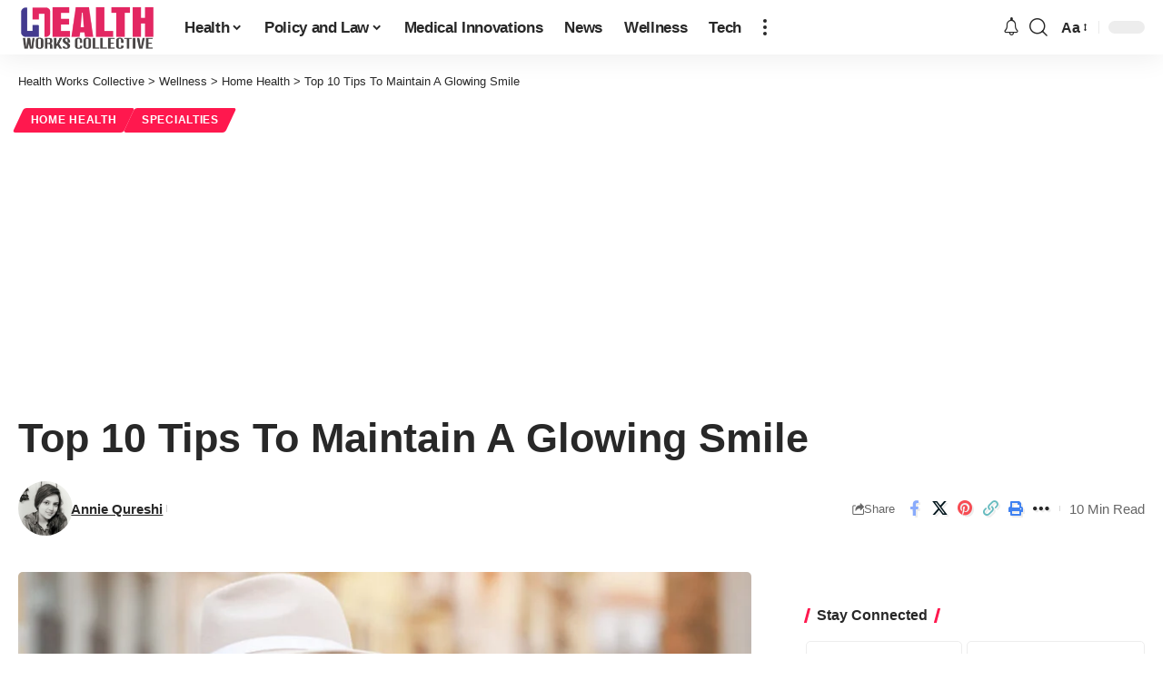

--- FILE ---
content_type: text/html; charset=UTF-8
request_url: https://www.healthworkscollective.com/top-10-tips-to-maintain-a-glowing-smile/
body_size: 38980
content:
<!DOCTYPE html><html lang="en-US"><head><script data-no-optimize="1">var litespeed_docref=sessionStorage.getItem("litespeed_docref");litespeed_docref&&(Object.defineProperty(document,"referrer",{get:function(){return litespeed_docref}}),sessionStorage.removeItem("litespeed_docref"));</script> <meta charset="UTF-8" /><meta http-equiv="X-UA-Compatible" content="IE=edge" /><meta name="viewport" content="width=device-width, initial-scale=1.0" /><link rel="profile" href="https://gmpg.org/xfn/11" /> <script type="litespeed/javascript">(()=>{var e={};e.g=function(){if("object"==typeof globalThis)return globalThis;try{return this||new Function("return this")()}catch(e){if("object"==typeof window)return window}}(),function({ampUrl:n,isCustomizePreview:t,isAmpDevMode:r,noampQueryVarName:o,noampQueryVarValue:s,disabledStorageKey:i,mobileUserAgents:a,regexRegex:c}){if("undefined"==typeof sessionStorage)return;const d=new RegExp(c);if(!a.some((e=>{const n=e.match(d);return!(!n||!new RegExp(n[1],n[2]).test(navigator.userAgent))||navigator.userAgent.includes(e)})))return;e.g.addEventListener("DOMContentLiteSpeedLoaded",(()=>{const e=document.getElementById("amp-mobile-version-switcher");if(!e)return;e.hidden=!1;const n=e.querySelector("a[href]");n&&n.addEventListener("click",(()=>{sessionStorage.removeItem(i)}))}));const g=r&&["paired-browsing-non-amp","paired-browsing-amp"].includes(window.name);if(sessionStorage.getItem(i)||t||g)return;const u=new URL(location.href),m=new URL(n);m.hash=u.hash,u.searchParams.has(o)&&s===u.searchParams.get(o)?sessionStorage.setItem(i,"1"):m.href!==u.href&&(window.stop(),location.replace(m.href))}({"ampUrl":"https:\/\/www.healthworkscollective.com\/top-10-tips-to-maintain-a-glowing-smile\/?amp=1","noampQueryVarName":"noamp","noampQueryVarValue":"mobile","disabledStorageKey":"amp_mobile_redirect_disabled","mobileUserAgents":["Mobile","Android","Silk\/","Kindle","BlackBerry","Opera Mini","Opera Mobi"],"regexRegex":"^\\\/((?:.|\\n)+)\\\/([i]*)$","isCustomizePreview":!1,"isAmpDevMode":!1})})()</script> <meta name='robots' content='index, follow, max-image-preview:large, max-snippet:-1, max-video-preview:-1' /><title>Top 10 Tips To Maintain A Glowing Smile - Health Works Collective</title><link rel="canonical" href="https://www.healthworkscollective.com/top-10-tips-to-maintain-a-glowing-smile/" /><meta property="og:locale" content="en_US" /><meta property="og:type" content="article" /><meta property="og:title" content="Top 10 Tips To Maintain A Glowing Smile - Health Works Collective" /><meta property="og:description" content="  A healthy smile is noticeable from miles away. It is also the first thing most people will notice, one of the reasons you need to maintain a good smile. Although some people may have a great natural smile, many of us have work towards creating and maintaining a healthy one. Outlined below are 10 [&hellip;]" /><meta property="og:url" content="https://www.healthworkscollective.com/top-10-tips-to-maintain-a-glowing-smile/" /><meta property="og:site_name" content="Health Works Collective" /><meta property="article:publisher" content="https://www.facebook.com/HealthCollectiv" /><meta property="article:published_time" content="2018-11-24T08:10:25+00:00" /><meta property="article:modified_time" content="2018-11-27T08:22:47+00:00" /><meta property="og:image" content="https://www.healthworkscollective.com/wp-content/uploads/2018/11/Glowing-smile.jpg" /><meta property="og:image:width" content="1000" /><meta property="og:image:height" content="667" /><meta property="og:image:type" content="image/jpeg" /><meta name="author" content="Annie Qureshi" /><meta name="twitter:card" content="summary_large_image" /><meta name="twitter:creator" content="@HealthCollectiv" /><meta name="twitter:site" content="@HealthCollectiv" /><meta name="twitter:label1" content="Written by" /><meta name="twitter:data1" content="Annie Qureshi" /><meta name="twitter:label2" content="Est. reading time" /><meta name="twitter:data2" content="6 minutes" /> <script type="application/ld+json" class="yoast-schema-graph">{"@context":"https://schema.org","@graph":[{"@type":"Article","@id":"https://www.healthworkscollective.com/top-10-tips-to-maintain-a-glowing-smile/#article","isPartOf":{"@id":"https://www.healthworkscollective.com/top-10-tips-to-maintain-a-glowing-smile/"},"author":{"name":"Annie Qureshi","@id":"https://www.healthworkscollective.com/#/schema/person/ec0132c4a6dcb91c038632645e423e7b"},"headline":"Top 10 Tips To Maintain A Glowing Smile","datePublished":"2018-11-24T08:10:25+00:00","dateModified":"2018-11-27T08:22:47+00:00","mainEntityOfPage":{"@id":"https://www.healthworkscollective.com/top-10-tips-to-maintain-a-glowing-smile/"},"wordCount":1266,"publisher":{"@id":"https://www.healthworkscollective.com/#organization"},"image":{"@id":"https://www.healthworkscollective.com/top-10-tips-to-maintain-a-glowing-smile/#primaryimage"},"thumbnailUrl":"https://www.healthworkscollective.com/wp-content/uploads/2018/11/Glowing-smile.jpg","articleSection":["Home Health","Specialties"],"inLanguage":"en-US"},{"@type":"WebPage","@id":"https://www.healthworkscollective.com/top-10-tips-to-maintain-a-glowing-smile/","url":"https://www.healthworkscollective.com/top-10-tips-to-maintain-a-glowing-smile/","name":"Top 10 Tips To Maintain A Glowing Smile - Health Works Collective","isPartOf":{"@id":"https://www.healthworkscollective.com/#website"},"primaryImageOfPage":{"@id":"https://www.healthworkscollective.com/top-10-tips-to-maintain-a-glowing-smile/#primaryimage"},"image":{"@id":"https://www.healthworkscollective.com/top-10-tips-to-maintain-a-glowing-smile/#primaryimage"},"thumbnailUrl":"https://www.healthworkscollective.com/wp-content/uploads/2018/11/Glowing-smile.jpg","datePublished":"2018-11-24T08:10:25+00:00","dateModified":"2018-11-27T08:22:47+00:00","breadcrumb":{"@id":"https://www.healthworkscollective.com/top-10-tips-to-maintain-a-glowing-smile/#breadcrumb"},"inLanguage":"en-US","potentialAction":[{"@type":"ReadAction","target":["https://www.healthworkscollective.com/top-10-tips-to-maintain-a-glowing-smile/"]}]},{"@type":"ImageObject","inLanguage":"en-US","@id":"https://www.healthworkscollective.com/top-10-tips-to-maintain-a-glowing-smile/#primaryimage","url":"https://www.healthworkscollective.com/wp-content/uploads/2018/11/Glowing-smile.jpg","contentUrl":"https://www.healthworkscollective.com/wp-content/uploads/2018/11/Glowing-smile.jpg","width":1000,"height":667},{"@type":"BreadcrumbList","@id":"https://www.healthworkscollective.com/top-10-tips-to-maintain-a-glowing-smile/#breadcrumb","itemListElement":[{"@type":"ListItem","position":1,"name":"Home","item":"https://www.healthworkscollective.com/"},{"@type":"ListItem","position":2,"name":"Blog","item":"https://www.healthworkscollective.com/blog/"},{"@type":"ListItem","position":3,"name":"Top 10 Tips To Maintain A Glowing Smile"}]},{"@type":"WebSite","@id":"https://www.healthworkscollective.com/#website","url":"https://www.healthworkscollective.com/","name":"Health Works Collective","description":"News &amp; Analysis on Healthcare, Policy, Marketing Global Health","publisher":{"@id":"https://www.healthworkscollective.com/#organization"},"potentialAction":[{"@type":"SearchAction","target":{"@type":"EntryPoint","urlTemplate":"https://www.healthworkscollective.com/?s={search_term_string}"},"query-input":{"@type":"PropertyValueSpecification","valueRequired":true,"valueName":"search_term_string"}}],"inLanguage":"en-US"},{"@type":"Organization","@id":"https://www.healthworkscollective.com/#organization","name":"Health Works Collective","url":"https://www.healthworkscollective.com/","logo":{"@type":"ImageObject","inLanguage":"en-US","@id":"https://www.healthworkscollective.com/#/schema/logo/image/","url":"https://www.healthworkscollective.com/wp-content/uploads/2021/09/PANGAOGO.png","contentUrl":"https://www.healthworkscollective.com/wp-content/uploads/2021/09/PANGAOGO.png","width":546,"height":216,"caption":"Health Works Collective"},"image":{"@id":"https://www.healthworkscollective.com/#/schema/logo/image/"},"sameAs":["https://www.facebook.com/HealthCollectiv","https://x.com/HealthCollectiv","https://www.pinterest.com/hwcollective/"]},{"@type":"Person","@id":"https://www.healthworkscollective.com/#/schema/person/ec0132c4a6dcb91c038632645e423e7b","name":"Annie Qureshi","image":{"@type":"ImageObject","inLanguage":"en-US","@id":"https://www.healthworkscollective.com/#/schema/person/image/","url":"https://www.healthworkscollective.com/wp-content/litespeed/avatar/2c6de0fbaefede9595ab669baf73fc12.jpg?ver=1769641614","contentUrl":"https://www.healthworkscollective.com/wp-content/litespeed/avatar/2c6de0fbaefede9595ab669baf73fc12.jpg?ver=1769641614","caption":"Annie Qureshi"},"url":"https://www.healthworkscollective.com/author/annie-qureshi/"}]}</script> <link rel='dns-prefetch' href='//stats.wp.com' /><link rel='dns-prefetch' href='//v0.wordpress.com' /><link rel="alternate" type="application/rss+xml" title="Health Works Collective &raquo; Feed" href="https://www.healthworkscollective.com/feed/" /><link rel="alternate" title="oEmbed (JSON)" type="application/json+oembed" href="https://www.healthworkscollective.com/wp-json/oembed/1.0/embed?url=https%3A%2F%2Fwww.healthworkscollective.com%2Ftop-10-tips-to-maintain-a-glowing-smile%2F" /><link rel="alternate" title="oEmbed (XML)" type="text/xml+oembed" href="https://www.healthworkscollective.com/wp-json/oembed/1.0/embed?url=https%3A%2F%2Fwww.healthworkscollective.com%2Ftop-10-tips-to-maintain-a-glowing-smile%2F&#038;format=xml" /> <script type="application/ld+json">{
    "@context": "https://schema.org",
    "@type": "Organization",
    "legalName": "Health Works Collective",
    "url": "https://www.healthworkscollective.com/",
    "address": {
        "@type": "PostalAddress",
        "streetAddress": "36 Maywood",
        "addressLocality": "New York, US",
        "postalCode": "10177"
    },
    "email": "info@healthworkscollective.com",
    "logo": "https://www.healthworkscollective.com/wp-content/uploads/2022/11/logo.png",
    "sameAs": [
        "https://facebook.com/HealthCollectiv",
        "https://twitter.com/HealthCollectiv",
        "https://pinterest.com/hwcollective",
        "https://bnewsblog.tumblr.com/"
    ]
}</script> <script id="healt-ready" type="litespeed/javascript">window.advanced_ads_ready=function(e,a){a=a||"complete";var d=function(e){return"interactive"===a?"loading"!==e:"complete"===e};d(document.readyState)?e():document.addEventListener("readystatechange",(function(a){d(a.target.readyState)&&e()}),{once:"interactive"===a})},window.advanced_ads_ready_queue=window.advanced_ads_ready_queue||[]</script> <style id='wp-img-auto-sizes-contain-inline-css'>img:is([sizes=auto i],[sizes^="auto," i]){contain-intrinsic-size:3000px 1500px}
/*# sourceURL=wp-img-auto-sizes-contain-inline-css */</style><style id="litespeed-ccss">ul{box-sizing:border-box}.entry-content{counter-reset:footnotes}:root{--wp--preset--font-size--normal:16px;--wp--preset--font-size--huge:42px}.screen-reader-text{border:0;clip:rect(1px,1px,1px,1px);clip-path:inset(50%);height:1px;margin:-1px;overflow:hidden;padding:0;position:absolute;width:1px;word-wrap:normal!important}:root{--wp--preset--aspect-ratio--square:1;--wp--preset--aspect-ratio--4-3:4/3;--wp--preset--aspect-ratio--3-4:3/4;--wp--preset--aspect-ratio--3-2:3/2;--wp--preset--aspect-ratio--2-3:2/3;--wp--preset--aspect-ratio--16-9:16/9;--wp--preset--aspect-ratio--9-16:9/16;--wp--preset--color--black:#000;--wp--preset--color--cyan-bluish-gray:#abb8c3;--wp--preset--color--white:#fff;--wp--preset--color--pale-pink:#f78da7;--wp--preset--color--vivid-red:#cf2e2e;--wp--preset--color--luminous-vivid-orange:#ff6900;--wp--preset--color--luminous-vivid-amber:#fcb900;--wp--preset--color--light-green-cyan:#7bdcb5;--wp--preset--color--vivid-green-cyan:#00d084;--wp--preset--color--pale-cyan-blue:#8ed1fc;--wp--preset--color--vivid-cyan-blue:#0693e3;--wp--preset--color--vivid-purple:#9b51e0;--wp--preset--gradient--vivid-cyan-blue-to-vivid-purple:linear-gradient(135deg,rgba(6,147,227,1) 0%,#9b51e0 100%);--wp--preset--gradient--light-green-cyan-to-vivid-green-cyan:linear-gradient(135deg,#7adcb4 0%,#00d082 100%);--wp--preset--gradient--luminous-vivid-amber-to-luminous-vivid-orange:linear-gradient(135deg,rgba(252,185,0,1) 0%,rgba(255,105,0,1) 100%);--wp--preset--gradient--luminous-vivid-orange-to-vivid-red:linear-gradient(135deg,rgba(255,105,0,1) 0%,#cf2e2e 100%);--wp--preset--gradient--very-light-gray-to-cyan-bluish-gray:linear-gradient(135deg,#eee 0%,#a9b8c3 100%);--wp--preset--gradient--cool-to-warm-spectrum:linear-gradient(135deg,#4aeadc 0%,#9778d1 20%,#cf2aba 40%,#ee2c82 60%,#fb6962 80%,#fef84c 100%);--wp--preset--gradient--blush-light-purple:linear-gradient(135deg,#ffceec 0%,#9896f0 100%);--wp--preset--gradient--blush-bordeaux:linear-gradient(135deg,#fecda5 0%,#fe2d2d 50%,#6b003e 100%);--wp--preset--gradient--luminous-dusk:linear-gradient(135deg,#ffcb70 0%,#c751c0 50%,#4158d0 100%);--wp--preset--gradient--pale-ocean:linear-gradient(135deg,#fff5cb 0%,#b6e3d4 50%,#33a7b5 100%);--wp--preset--gradient--electric-grass:linear-gradient(135deg,#caf880 0%,#71ce7e 100%);--wp--preset--gradient--midnight:linear-gradient(135deg,#020381 0%,#2874fc 100%);--wp--preset--font-size--small:13px;--wp--preset--font-size--medium:20px;--wp--preset--font-size--large:36px;--wp--preset--font-size--x-large:42px;--wp--preset--spacing--20:.44rem;--wp--preset--spacing--30:.67rem;--wp--preset--spacing--40:1rem;--wp--preset--spacing--50:1.5rem;--wp--preset--spacing--60:2.25rem;--wp--preset--spacing--70:3.38rem;--wp--preset--spacing--80:5.06rem;--wp--preset--shadow--natural:6px 6px 9px rgba(0,0,0,.2);--wp--preset--shadow--deep:12px 12px 50px rgba(0,0,0,.4);--wp--preset--shadow--sharp:6px 6px 0px rgba(0,0,0,.2);--wp--preset--shadow--outlined:6px 6px 0px -3px rgba(255,255,255,1),6px 6px rgba(0,0,0,1);--wp--preset--shadow--crisp:6px 6px 0px rgba(0,0,0,1)}:root{--effect:all .2s cubic-bezier(.32,.74,.57,1);--timing:cubic-bezier(.32,.74,.57,1);--shadow-12:#0000001f;--shadow-20:#00000005;--round-3:3px;--height-34:34px;--height-40:40px;--padding-40:0 40px;--round-5:5px;--round-7:7px;--shadow-7:#00000012;--dark-accent:#191c20;--dark-accent-0:#191c2000;--dark-accent-90:#191c20f2;--meta-b-family:var(--meta-family);--meta-b-fcolor:#282828;--meta-b-fspace:normal;--meta-b-fstyle:normal;--meta-b-fweight:600;--meta-b-transform:none;--nav-bg:#fff;--nav-bg-from:#fff;--nav-bg-to:#fff;--subnav-bg:#fff;--subnav-bg-from:#fff;--subnav-bg-to:#fff;--indicator-bg-from:#ff0084;--indicator-bg-to:#2c2cf8;--bottom-border-color:var(--flex-gray-15);--column-border-color:var(--flex-gray-15);--audio-color:#ffa052;--dribbble-color:#fb70a6;--excerpt-color:#666;--fb-color:#89abfc;--g-color:#ff184e;--live-color:#fe682e;--gallery-color:#729dff;--heading-color:var(--body-fcolor);--ig-color:#7e40b6;--linkedin-color:#007bb6;--nav-color:#282828;--pin-color:#f74c53;--flipboard-color:#f52828;--privacy-color:#fff;--review-color:#ffc300;--soundcloud-color:#fd794a;--subnav-color:#282828;--telegam-color:#649fdf;--twitter-color:#00151c;--medium-color:#000;--threads-color:#000;--video-color:#ffc300;--vimeo-color:#44bbe1;--ytube-color:#ef464b;--whatsapp-color:#00e676;--nav-color-10:#28282820;--subnav-color-10:#28282820;--g-color-90:#ff184ee6;--absolute-dark:#242424;--body-family:'Oxygen',sans-serif;--btn-family:'Encode Sans Condensed',sans-serif;--cat-family:'Oxygen',sans-serif;--dwidgets-family:'Oxygen',sans-serif;--h1-family:'Encode Sans Condensed',sans-serif;--h2-family:'Encode Sans Condensed',sans-serif;--h3-family:'Encode Sans Condensed',sans-serif;--h4-family:'Encode Sans Condensed',sans-serif;--h5-family:'Encode Sans Condensed',sans-serif;--h6-family:'Encode Sans Condensed',sans-serif;--input-family:'Encode Sans Condensed',sans-serif;--menu-family:'Encode Sans Condensed',sans-serif;--meta-family:'Encode Sans Condensed',sans-serif;--submenu-family:'Encode Sans Condensed',sans-serif;--tagline-family:'Encode Sans Condensed',sans-serif;--body-fcolor:#282828;--btn-fcolor:inherit;--h1-fcolor:inherit;--h2-fcolor:inherit;--h3-fcolor:inherit;--h4-fcolor:inherit;--h5-fcolor:inherit;--h6-fcolor:inherit;--input-fcolor:inherit;--meta-fcolor:#666;--tagline-fcolor:inherit;--body-fsize:16px;--btn-fsize:12px;--cat-fsize:10px;--dwidgets-fsize:13px;--excerpt-fsize:14px;--h1-fsize:40px;--h2-fsize:28px;--h3-fsize:22px;--h4-fsize:16px;--h5-fsize:14px;--h6-fsize:13px;--headline-fsize:45px;--input-fsize:14px;--menu-fsize:17px;--meta-fsize:13px;--submenu-fsize:13px;--tagline-fsize:28px;--body-fspace:normal;--btn-fspace:normal;--cat-fspace:.07em;--dwidgets-fspace:0;--h1-fspace:normal;--h2-fspace:normal;--h3-fspace:normal;--h4-fspace:normal;--h5-fspace:normal;--h6-fspace:normal;--input-fspace:normal;--menu-fspace:-.02em;--meta-fspace:normal;--submenu-fspace:-.02em;--tagline-fspace:normal;--body-fstyle:normal;--btn-fstyle:normal;--cat-fstyle:normal;--dwidgets-fstyle:normal;--h1-fstyle:normal;--h2-fstyle:normal;--h3-fstyle:normal;--h4-fstyle:normal;--h5-fstyle:normal;--h6-fstyle:normal;--input-fstyle:normal;--menu-fstyle:normal;--meta-fstyle:normal;--submenu-fstyle:normal;--tagline-fstyle:normal;--body-fweight:400;--btn-fweight:700;--cat-fweight:700;--dwidgets-fweight:600;--h1-fweight:700;--h2-fweight:700;--h3-fweight:700;--h4-fweight:700;--h5-fweight:700;--h6-fweight:600;--input-fweight:400;--menu-fweight:600;--meta-fweight:400;--submenu-fweight:500;--tagline-fweight:400;--flex-gray-15:#88888826;--flex-gray-20:#88888833;--flex-gray-40:#88888866;--flex-gray-7:#88888812;--dribbble-hcolor:#ff407f;--fb-hcolor:#1f82ec;--ig-hcolor:#8823b6;--linkedin-hcolor:#006ab1;--pin-hcolor:#f60c19;--flipboard-hcolor:#e00a0a;--soundcloud-hcolor:#ff5313;--telegam-hcolor:#3885d9;--twitter-hcolor:#13b9ee;--threads-hcolor:#5219ff;--medium-hcolor:#ffb600;--vimeo-hcolor:#16b1e3;--ytube-hcolor:#fc161e;--whatsapp-hcolor:#00e537;--tumblr-color:#32506d;--tumblr-hcolor:#1f3143;--indicator-height:4px;--nav-height:60px;--absolute-light:#ddd;--solid-light:#fafafa;--em-mini:.8em;--rem-mini:.8rem;--transparent-nav-color:#fff;--swiper-navigation-size:44px;--tagline-s-fsize:22px;--wnav-size:20px;--em-small:.92em;--rem-small:.92rem;--bottom-spacing:35px;--box-spacing:5%;--el-spacing:12px;--heading-sub-color:var(--g-color);--body-transform:none;--btn-transform:none;--cat-transform:uppercase;--dwidgets-transform:none;--h1-transform:none;--h2-transform:none;--h3-transform:none;--h4-transform:none;--h5-transform:none;--h6-transform:none;--input-transform:none;--menu-transform:none;--meta-transform:none;--submenu-transform:none;--tagline-transform:none;--awhite:#fff;--solid-white:#fff;--max-width-wo-sb:100%;--alignwide-w:1600px;--bookmark-color:#62b088;--bookmark-color-90:#62b088f2;--slider-nav-dcolor:inherit}body:not([data-theme=dark]) [data-mode=dark]{display:none!important}html,body,div,span,h1,h4,h5,p,a,strong,ul,li,form,label{font-family:inherit;font-size:100%;font-weight:inherit;font-style:inherit;line-height:inherit;margin:0;padding:0;vertical-align:baseline;border:0;outline:0}html{font-size:var(--body-fsize);overflow-x:hidden;-ms-text-size-adjust:100%;-webkit-text-size-adjust:100%;text-size-adjust:100%}body{font-family:var(--body-family);font-size:var(--body-fsize);font-weight:var(--body-fweight);font-style:var(--body-fstyle);line-height:max(var(--body-fheight,1.7),1.4);display:block;margin:0;letter-spacing:var(--body-fspace);text-transform:var(--body-transform);color:var(--body-fcolor);background-color:var(--solid-white)}*{-moz-box-sizing:border-box;-webkit-box-sizing:border-box;box-sizing:border-box}:before,:after{-moz-box-sizing:border-box;-webkit-box-sizing:border-box;box-sizing:border-box}.site-outer{position:relative;display:block;overflow:clip;max-width:100%;background-color:var(--solid-white)}.site-wrap{position:relative;display:block;margin:0;padding:0}.site-wrap{z-index:1;min-height:45vh}input{overflow:visible}[type=checkbox]{box-sizing:border-box;padding:0}a{text-decoration:none;color:inherit;background-color:transparent}strong{font-weight:700}img{max-width:100%;height:auto;vertical-align:middle;border-style:none;-webkit-object-fit:cover;object-fit:cover}svg:not(:root){overflow:hidden}input{text-transform:none;color:inherit;outline:none!important}.screen-reader-text{position:absolute;overflow:hidden;clip:rect(1px,1px,1px,1px);width:1px;height:1px;margin:-1px;padding:0;word-wrap:normal!important;border:0;clip-path:inset(50%);-webkitcolorip-path:inset(50%)}[type=submit]{-webkit-appearance:button}[type=submit]::-moz-focus-inner{padding:0;border-style:none}[type=submit]:-moz-focusring{outline:ButtonText dotted 1px}:-webkit-autofill{-webkit-box-shadow:0 0 0 30px #fafafa inset}::-webkit-file-upload-button{font:inherit;-webkit-appearance:button}.clearfix:before,.clearfix:after{display:table;clear:both;content:' '}h1{font-family:var(--h1-family);font-size:var(--h1-fsize);font-weight:var(--h1-fweight);font-style:var(--h1-fstyle);line-height:var(--h1-fheight,1.2);letter-spacing:var(--h1-fspace);text-transform:var(--h1-transform)}h1{color:var(--h1-fcolor)}.h3{font-family:var(--h3-family);font-size:var(--h3-fsize);font-weight:var(--h3-fweight);font-style:var(--h3-fstyle);line-height:var(--h3-fheight,1.3);letter-spacing:var(--h3-fspace);text-transform:var(--h3-transform)}h4,.h4{font-family:var(--h4-family);font-size:var(--h4-fsize);font-weight:var(--h4-fweight);font-style:var(--h4-fstyle);line-height:var(--h4-fheight,1.45);letter-spacing:var(--h4-fspace);text-transform:var(--h4-transform)}h4{color:var(--h4-fcolor)}.h5,h5{font-family:var(--h5-family);font-size:var(--h5-fsize);font-weight:var(--h5-fweight);font-style:var(--h5-fstyle);line-height:var(--h5-fheight,1.5);letter-spacing:var(--h5-fspace);text-transform:var(--h5-transform)}h5{color:var(--h5-fcolor)}.h6{font-family:var(--h6-family);font-size:var(--h6-fsize);font-weight:var(--h6-fweight);font-style:var(--h6-fstyle);line-height:var(--h6-fheight,1.5);letter-spacing:var(--h6-fspace);text-transform:var(--h6-transform)}h5.entry-title{font-size:var(--title-size,var(--h5-fsize))}.p-categories{font-family:var(--cat-family);font-size:var(--cat-fsize);font-weight:var(--cat-fweight);font-style:var(--cat-fstyle);letter-spacing:var(--cat-fspace);text-transform:var(--cat-transform)}.is-meta,.meta-text{font-family:var(--meta-family);font-size:var(--meta-fsize);font-weight:var(--meta-fweight);font-style:var(--meta-fstyle);letter-spacing:var(--meta-fspace);text-transform:var(--meta-transform)}.is-meta{color:var(--meta-fcolor)}.meta-author,.meta-bold{font-family:var(--meta-b-family);font-size:inherit;font-weight:var(--meta-b-fweight);font-style:var(--meta-b-fstyle);letter-spacing:var(--meta-b-fspace);text-transform:var(--meta-b-transform)}.p-readmore{font-family:var(--btn-family);font-size:var(--readmore-fsize,12px);font-weight:600;font-style:normal;text-transform:none}input[type=text],input[type=password]{font-family:var(--input-family);font-size:var(--input-fsize);font-weight:var(--input-fweight);font-style:var(--input-fstyle);letter-spacing:var(--input-fspace);text-transform:var(--input-transform);color:var(--input-fcolor)}input[type=submit],.button,.is-btn,.rbbsl a>span{font-family:var(--btn-family);font-size:var(--btn-fsize);font-weight:var(--btn-fweight);font-style:var(--btn-fstyle);letter-spacing:var(--btn-fspace);text-transform:var(--btn-transform)}.breadcrumb-inner{font-family:var(--bcrumb-family,var(--meta-family));font-size:var(--bcrumb-fsize,13px);font-weight:var(--bcrumb-fweight,var(--meta-fweight));font-style:var(--bcrumb-fstyle,initial);line-height:var(--bcrumb-fheight,1.5);letter-spacing:var(--bcrumb-fspace,0);text-transform:var(--bcrumb-transform,initial);color:var(--bcrumb-color,inherit)}.main-menu>li>a{font-family:var(--menu-family);font-size:var(--menu-fsize);font-weight:var(--menu-fweight);font-style:var(--menu-fstyle);line-height:1.5;letter-spacing:var(--menu-fspace);text-transform:var(--menu-transform)}.main-menu .sub-menu>.menu-item a,.collapse-footer-menu a{font-family:var(--submenu-family);font-size:var(--submenu-fsize);font-weight:var(--submenu-fweight);font-style:var(--submenu-fstyle);line-height:1.25;letter-spacing:var(--submenu-fspace);text-transform:var(--submenu-transform);color:var(--subnav-color)}.s-title{font-family:var(--headline-family,var(--h1-family));font-size:var(--headline-fsize,var(--h1-fsize));font-weight:var(--headline-fweight,var(--h1-fweight));font-style:var(--headline-fstyle,var(--h1-fstyle));line-height:var(--headline-fheight,var(--h1-fheight,1.2));letter-spacing:var(--headline-fspace,var(--h1-fspace));text-transform:var(--headline-transform,var(--h1-transform));color:var(--headline-fcolor,var(--h1-fcolor))}.heading-title>*{font-family:var(--heading-family,inherit);font-size:var(--heading-fsize,inherit);font-weight:var(--heading-fweight,inherit);font-style:var(--heading-fstyle,inherit);letter-spacing:var(--heading-fspace,inherit);text-transform:var(--heading-transform,inherit)}input[type=text],input[type=password]{line-height:max(var(--input-fheight),24px);max-width:100%;padding:12px 20px;white-space:nowrap;border:var(--input-border,none);border-radius:var(--round-3);outline:none!important;background-color:var(--input-bg,var(--flex-gray-7));-webkit-box-shadow:none!important;box-shadow:none!important}input[type=submit],.is-btn,.button{line-height:var(--height-40);padding:var(--padding-40);white-space:nowrap;color:var(--awhite);border:none;border-radius:var(--round-3);outline:none!important;background:var(--g-color);-webkit-box-shadow:none;box-shadow:none}.rb-container,.rb-s-container{position:static;display:block;width:100%;max-width:var(--rb-width,1280px);margin-right:auto;margin-left:auto}.rb-s-container{max-width:var(--rb-s-width,var(--rb-width,1280px))}.edge-padding{padding-right:20px;padding-left:20px}.rb-section ul,.menu-item{list-style:none}h1,h4,h5,.h3,.h4,.h5,.h6,p{-ms-word-wrap:break-word;word-wrap:break-word}.icon-holder{display:flex;align-items:center}.svg-icon{width:1.5em;height:auto}.block-inner{display:flex;flex-flow:row wrap;flex-grow:1;row-gap:var(--bottom-spacing)}.block-inner>*{flex-basis:100%;width:100%;padding-right:var(--column-gap,0);padding-left:var(--column-gap,0)}.is-color .icon-facebook{color:var(--fb-color)}.is-color .icon-twitter{color:var(--twitter-color)}.is-color .icon-flipboard{color:var(--flipboard-color)}.is-color .icon-pinterest{color:var(--pin-color)}.is-color .icon-copy{color:#66bbbf}.is-color .icon-print{color:#4082f1}.is-bg *{color:inherit}.rb-loader{font-size:10px;position:relative;display:none;overflow:hidden;width:3em;height:3em;transform:translateZ(0);animation:spin-loader .8s infinite linear;text-indent:-9999em;color:var(--g-color);border-radius:50%;background:currentColor;background:linear-gradient(to right,currentColor 10%,rgba(255,255,255,0) 50%)}.rb-loader:before{position:absolute;top:0;left:0;width:50%;height:50%;content:'';color:inherit;border-radius:100% 0 0;background:currentColor}.rb-loader:after{position:absolute;top:0;right:0;bottom:0;left:0;width:75%;height:75%;margin:auto;content:'';opacity:.5;border-radius:50%;background:var(--solid-white)}@-webkit-keyframes spin-loader{0%{transform:rotate(0deg)}100%{transform:rotate(360deg)}}@keyframes spin-loader{0%{transform:rotate(0deg)}100%{transform:rotate(360deg)}}.is-relative,.p-wrap,.p-content,.large-menu .sub-menu li,.menu-has-child-flex{position:relative}.mfp-hide{display:none!important}.logo-wrap img.logo-transparent{display:none}.rbi{font-family:'ruby-icon'!important;font-weight:400;font-style:normal;font-variant:normal;text-transform:none;-webkit-font-smoothing:antialiased;-moz-osx-font-smoothing:grayscale;speak:none}.rbi-notification:before{content:'\e95a'}.rbi-search:before{content:'\e946'}.rbi-clock:before{content:'\e947'}.rbi-share:before{content:'\e94e'}.rbi-print:before{content:'\e909'}.rbi-facebook:before{content:'\e915'}.rbi-flipboard:before{content:'\e918'}.rbi-pinterest:before{content:'\e923'}.rbi-tumblr:before{content:'\e932'}.rbi-twitter:before{content:'\e988'}.rbi-youtube:before{content:'\e93e'}.rbi-cright:before{content:'\e902'}.rbi-trending:before{content:'\e954'}.rbi-link-o:before{content:'\e9cb'}.rbi-show:before{content:'\e980'}.rbi-more:before{content:'\e987'}.header-wrap{position:relative;display:block}.navbar-wrap{position:relative;z-index:999;display:block}.header-mobile{display:none}.navbar-wrap:not(.navbar-transparent){background:var(--nav-bg);background:-webkit-linear-gradient(left,var(--nav-bg-from) 0%,var(--nav-bg-to) 100%);background:linear-gradient(to right,var(--nav-bg-from) 0%,var(--nav-bg-to) 100%)}.style-shadow .navbar-wrap:not(.navbar-transparent){box-shadow:0 4px 30px var(--shadow-7)}.navbar-inner{position:relative;display:flex;align-items:stretch;flex-flow:row nowrap;justify-content:space-between;max-width:100%;min-height:var(--nav-height)}.navbar-left,.navbar-right{display:flex;align-items:stretch;flex-flow:row nowrap}.navbar-left{flex-grow:1}.logo-wrap{display:flex;align-items:center;flex-shrink:0;max-height:100%;margin-right:20px}.logo-wrap a{max-height:100%}.is-image-logo.logo-wrap a{display:block}.logo-wrap img{display:block;width:auto;max-height:var(--nav-height);object-fit:cover}.more-section-outer .more-trigger{padding-top:15px;padding-bottom:15px}.navbar-right>*{position:static;display:flex;align-items:center;height:100%}.navbar-outer .navbar-right>*{color:var(--nav-color)}.large-menu>li{position:relative;display:block;float:left}.large-menu .sub-menu,.header-dropdown{position:absolute;z-index:9999;top:-9999px;right:auto;left:0;display:block;visibility:hidden;min-width:210px;margin-top:20px;list-style:none;opacity:0;border-radius:var(--round-7)}.mega-dropdown,.flex-dropdown{position:absolute;z-index:888;top:-9999px;right:auto;left:-10%;display:block;min-width:180px;margin-top:20px;opacity:0;background:0 0}.mega-dropdown-inner{position:relative;width:100%;padding:20px 20px 30px;border-radius:var(--round-7);background:var(--subnav-bg);background:-webkit-linear-gradient(left,var(--subnav-bg-from) 0%,var(--subnav-bg-to) 100%);background:linear-gradient(to right,var(--subnav-bg-from) 0%,var(--subnav-bg-to) 100%);box-shadow:0 4px 30px var(--shadow-7)}body:not([data-theme=dark]) .is-mega-category .mega-dropdown-inner{background:var(--mega-bg,var(--subnav-bg));background:-webkit-linear-gradient(left,var(--mega-bg,var(--subnav-bg-from)) 0%,var(--mega-bg,var(--subnav-bg-to)) 100%);background:linear-gradient(to right,var(--mega-bg,var(--subnav-bg-from)) 0%,var(--mega-bg,var(--subnav-bg-to)) 100%)}.more-section-inner{overflow:clip;width:var(--more-width,auto);max-width:100vw;color:var(--subnav-color);border-radius:var(--round-7);background:var(--subnav-bg);background:-webkit-linear-gradient(left,var(--subnav-bg-from) 0%,var(--subnav-bg-to) 100%);background:linear-gradient(to right,var(--subnav-bg-from) 0%,var(--subnav-bg-to) 100%);box-shadow:0 4px 30px var(--shadow-7)}.menu-has-child-mega .mega-dropdown-inner .sub-menu{display:none}.mega-header{display:flex;align-items:center;flex-flow:row nowrap;width:100%;margin-bottom:20px}.mega-header:not(.mega-header-fw){padding-bottom:5px;border-bottom:1px solid var(--subnav-color-10)}.mega-link{display:inline-flex;align-items:center;margin-left:auto}.mega-link i{margin-left:3px}.mega-hierarchical .mega-dropdown-inner{display:grid;padding:20px 0 30px;grid-template-columns:4fr 4fr 3fr}.mega-hierarchical .block-list-small-1{--bottom-spacing:12px}.mega-col{padding-right:25px;padding-left:25px}.mega-col-intro{display:flex;flex-flow:column nowrap;justify-content:space-between}.mega-col-intro>*:not(:last-child){margin-bottom:20px}.mega-col-intro .category-hero-wrap{max-width:90%}.mega-header:not(.mega-header-fw) i{width:1em;margin-right:5px;color:var(--g-color)}.mega-hierarchical .p-list-small-2 .feat-holder{width:125px}.mega-col .p-wrap:last-child{margin-bottom:0}.cbox-description{font-size:var(--rem-mini)}.main-menu-wrap{display:flex;align-items:center;height:100%}.menu-item a>span{font-size:inherit;font-weight:inherit;font-style:inherit;position:relative;display:inline-flex;align-items:center;letter-spacing:inherit;column-gap:.3em}.main-menu>li>a{position:relative;display:flex;align-items:center;flex-wrap:nowrap;height:var(--nav-height);padding-right:var(--menu-item-spacing,12px);padding-left:var(--menu-item-spacing,12px);white-space:nowrap;color:var(--nav-color)}.main-menu .sub-menu{padding:10px 0;background:var(--subnav-bg);background:-webkit-linear-gradient(left,var(--subnav-bg-from) 0%,var(--subnav-bg-to) 100%);background:linear-gradient(to right,var(--subnav-bg-from) 0%,var(--subnav-bg-to) 100%);box-shadow:0 4px 30px var(--shadow-12)}.menu-ani-1 .main-menu .sub-menu>.menu-item a{border-left:3px solid transparent}.sub-menu>.menu-item a{display:flex;align-items:center;width:100%;padding:7px 20px}.large-menu>.menu-item.menu-item-has-children>a>span{padding-right:2px}.large-menu>.menu-item.menu-item-has-children>a:after{font-family:'ruby-icon';font-size:var(--rem-mini);content:'\e924';will-change:transform}.wnav-holder{padding-right:5px;padding-left:5px}.wnav-icon{font-size:var(--wnav-size)}.widget-p-listing .p-wrap{margin-bottom:20px}.rb-search-form{position:relative;width:100%}.rb-search-form input[type=text]{padding-left:0}.rb-search-submit{position:relative;display:flex}.rb-search-submit input[type=submit]{padding:0;opacity:0}.rb-search-submit i{font-size:var(--icon-size,inherit);line-height:1;position:absolute;top:0;bottom:0;left:0;display:flex;align-items:center;justify-content:flex-end;width:100%;padding-right:max(.4em,10px);color:var(--input-fcolor,currentColor)}.rb-search-form .search-icon{display:flex;flex-shrink:0}.search-icon>*{font-size:var(--icon-size,inherit);margin-right:max(.4em,10px);margin-left:max(.4em,10px);color:var(--input-fcolor,currentColor);fill:var(--input-fcolor,currentColor)}.search-form-inner{position:relative;display:flex;align-items:center;border:1px solid var(--flex-gray-15);border-radius:var(--round-5)}.header-wrap .search-form-inner{border-color:var(--subnav-color-10)}.mobile-collapse .search-form-inner{border-color:var(--submbnav-color-10,var(--flex-gray-15))}.rb-search-form .search-text{flex-grow:1}.rb-search-form input{width:100%;padding:.6em 0;border:none;background:0 0}.navbar-right{position:relative;flex-shrink:0}.header-dropdown-outer{position:static}.header-dropdown{right:0;left:auto;overflow:hidden;min-width:200px;color:var(--subnav-color);background:var(--subnav-bg);background:-webkit-linear-gradient(left,var(--subnav-bg-from) 0%,var(--subnav-bg-to) 100%);background:linear-gradient(to right,var(--subnav-bg-from) 0%,var(--subnav-bg-to) 100%);box-shadow:0 4px 30px var(--shadow-12)}.menu-ani-1 .rb-menu>.menu-item>a>span:before{position:absolute;bottom:0;left:0;width:0;height:3px;content:'';background-color:transparent}.menu-ani-1 .rb-menu>.menu-item>a>span:after{position:absolute;right:0;bottom:0;width:0;height:3px;content:'';background-color:var(--nav-color-h-accent,var(--g-color))}.burger-icon{position:relative;display:block;width:24px;height:16px;color:var(--nav-color,inherit)}.burger-icon>span{position:absolute;left:0;display:block;height:2px;border-radius:2px;background-color:currentColor}.burger-icon>span:nth-child(1){top:0;width:100%}.burger-icon>span:nth-child(2){top:50%;width:65%;margin-top:-1px}.burger-icon>span:nth-child(3){top:auto;bottom:0;width:40%}.notification-icon{display:flex}.notification-icon-inner{display:flex;align-items:center}.notification-icon-holder,.notification-icon i{line-height:1;position:relative}.notification-info{font-size:11px;line-height:18px;position:absolute;right:-9px;bottom:calc(100% - 9px);width:18px;height:18px;text-align:center;opacity:0;color:var(--awhite);border-radius:50%;background-color:var(--g-color)}.notification-header{display:flex;align-items:center;padding:10px 20px;border-bottom:1px solid var(--flex-gray-15)}.notification-url{display:flex;align-items:center;flex-flow:row nowrap;margin-left:auto;opacity:.7}.notification-url i{margin-left:4px}.notification-content .scroll-holder{overflow-y:scroll;max-height:50vh}.notification-popup{display:block;width:var(--dropdown-w,400px);max-width:100vw;--bottom-spacing:0}.menu-has-child-mega-columns{position:relative;display:flex;align-items:center}.more-trigger{line-height:0;height:100%;color:var(--nav-color)}.more-section-outer .more-trigger{padding-right:var(--menu-item-spacing,12px);padding-left:var(--menu-item-spacing,12px)}.dots-icon{display:flex;align-items:center;flex-flow:column nowrap;justify-content:space-between;height:18px}.dots-icon>span{display:block;width:4px;height:4px;border-radius:200%;background-color:currentColor}.more-content{padding:30px 20px 10px}.collapse-footer{padding:15px;background-color:var(--subnav-color-10)}.more-section .header-search-form{min-width:320px;margin-bottom:25px}.header-search-form .h5{display:block;margin-bottom:10px}.is-form-layout .search-form-inner{width:100%;border-color:var(--search-form-color,var(--flex-gray-15))}.is-form-layout .search-icon{opacity:.5}.collapse-footer>*{margin-bottom:12px}.collapse-footer>*:last-child{margin-bottom:0}.collapse-footer-menu a{color:var(--submbnav-color,var(--subnav-color))}.collapse-footer-menu-inner{display:flex;flex-flow:row wrap;gap:10px}.collapse-footer-menu-inner li{position:relative;display:flex;align-items:center;flex-flow:row nowrap}.collapse-footer-menu-inner li:not(:last-child):after{display:flex;width:3px;height:3px;margin-right:10px;margin-left:10px;content:'';opacity:.25;border-radius:50%;background-color:currentColor}.collapse-copyright{font-size:var(--rem-mini);opacity:.7}.dark-mode-toggle-wrap{height:auto}.dark-mode-toggle{display:flex;align-items:center}.dark-mode-toggle-wrap:not(:first-child) .dark-mode-toggle{position:relative;margin-left:5px;padding-left:10px;border-left:1px solid var(--flex-gray-40)}.navbar-outer .dark-mode-toggle-wrap:not(:first-child) .dark-mode-toggle{border-color:var(--nav-color-10)}.dark-mode-slide{position:relative;width:calc(var(--dm-size,24px)*1.666);height:calc(var(--dm-size,24px) - 10px);border-radius:calc(var(--dm-size,24px) - 2px);background-color:var(--flex-gray-15)}.dark-mode-slide-btn{position:absolute;top:-5px;left:0;display:flex;visibility:hidden;align-items:center;justify-content:center;width:var(--dm-size,24px);height:var(--dm-size,24px);opacity:0;border-radius:50%;background-color:var(--solid-white);box-shadow:0 1px 4px var(--shadow-12)!important}.svg-mode-light{color:var(--body-fcolor)}.mode-icon-dark{color:#fff;background-color:var(--g-color)}.dark-mode-slide-btn svg{width:calc(var(--dm-size,24px) - 10px);height:calc(var(--dm-size,24px) - 10px)}.mode-icon-dark:not(.activated){-webkit-transform:translateX(0px);transform:translateX(0px)}.mode-icon-default:not(.activated){-webkit-transform:translateX(calc(var(--dm-size,24px)*0.666));transform:translateX(calc(var(--dm-size,24px)*0.666))}.navbar-outer{position:relative;z-index:110;display:block;width:100%}.is-mstick .navbar-outer:not(.navbar-outer-template){min-height:var(--nav-height)}.is-mstick .sticky-holder{z-index:998;top:0;right:0;left:0}.header-mobile-wrap{position:relative;z-index:99;flex-grow:0;flex-shrink:0;color:var(--mbnav-color,var(--nav-color));background:var(--mbnav-bg,var(--nav-bg));background:-webkit-linear-gradient(left,var(--mbnav-bg-from,var(--nav-bg-from)) 0%,var(--mbnav-bg-to,var(--nav-bg-to)) 100%);background:linear-gradient(to right,var(--mbnav-bg-from,var(--nav-bg-from)) 0%,var(--mbnav-bg-to,var(--nav-bg-to)) 100%);box-shadow:0 4px 30px var(--shadow-7)}.header-mobile-wrap .navbar-right>*{color:inherit}.mobile-logo-wrap{display:flex;flex-grow:0;margin:0}.mobile-logo-wrap img{width:auto;max-height:var(--mlogo-height,var(--mbnav-height,42px))}.collapse-holder{display:block;overflow-y:auto;width:100%}.mobile-collapse .header-search-form{margin-bottom:15px}.mbnav{display:flex;align-items:center;flex-flow:row nowrap;min-height:var(--mbnav-height,42px)}.header-mobile-wrap .navbar-right{align-items:center;justify-content:flex-end}.mobile-toggle-wrap{display:flex;align-items:stretch}.mobile-menu-trigger{display:flex;align-items:center;padding-right:10px}.mobile-search-icon{padding:0 5px}.mobile-collapse{z-index:0;display:flex;visibility:hidden;overflow:hidden;flex-grow:1;height:0;opacity:0;color:var(--submbnav-color,var(--subnav-color));background:var(--submbnav-bg,var(--subnav-bg));background:-webkit-linear-gradient(left,var(--submbnav-bg-from,var(--subnav-bg-from)) 0%,var(--submbnav-bg-to,var(--subnav-bg-to)) 100%);background:linear-gradient(to right,var(--submbnav-bg-from,var(--subnav-bg-from)) 0%,var(--submbnav-bg-to,var(--subnav-bg-to)) 100%)}.collapse-sections{position:relative;display:flex;flex-flow:column nowrap;width:100%;margin-top:20px;padding:20px;gap:15px}.collapse-inner{position:relative;display:block;width:100%;padding-top:15px}.collapse-inner>*:last-child{padding-bottom:300px}.mobile-socials{display:flex;flex-flow:row wrap}.mobile-socials a{font-size:16px;flex-shrink:0;padding:0 12px}.p-wrap>*:not(:last-child),.p-content>*:not(:last-child){margin-bottom:var(--el-spacing)}.p-small,.is-mega-category .p-wrap{--el-spacing:7px}.feat-holder{position:relative;max-width:100%}.p-categories{display:flex;align-items:stretch;flex-flow:row wrap;flex-grow:1;gap:3px}.p-featured{position:relative;display:block;overflow:hidden;padding-bottom:calc(var(--feat-ratio,60)*1%);border-radius:var(--wrap-border,var(--round-3))}.p-featured.ratio-v1{padding-bottom:calc(var(--feat-ratio,75)*1%)}.p-flink{position:absolute;z-index:1;top:0;right:0;bottom:0;left:0;display:block}.p-featured img.featured-img,.p-featured img{position:absolute;top:0;right:0;bottom:0;left:0;width:100%;height:100%;margin:0;object-fit:cover;object-position:var(--feat-position,center)}.p-meta{position:relative;display:block}.meta-inner{display:flex;align-items:center;flex-flow:row wrap;gap:.1em .7em}.rb-bookmark{font-size:var(--bookmark-fsize,1rem);position:absolute;z-index:10;top:auto;right:0;bottom:0;left:auto;display:flex;visibility:hidden;align-items:center;justify-content:center;width:20px;height:100%;color:var(--body-fcolor)}.meta-bookmark .rb-bookmark{font-size:0;line-height:1;position:relative;top:auto;bottom:auto;width:auto;height:auto;color:inherit}.meta-el{display:inline-flex;align-items:center;flex-flow:row wrap;width:var(--meta-width,auto);gap:max(2px,.35em)}.meta-category a{color:var(--cat-highlight,inherit)}.meta-separate:after{display:inline-flex;width:1px;height:8px;margin-left:.35em;content:'';-webkit-transform:skewX(-15deg);transform:skewX(-15deg);text-decoration:none!important;opacity:var(--meta-style-o,.3);border-radius:var(--meta-style-b,0);background-color:var(--meta-fcolor)}.meta-separate:last-child:after{display:none}.meta-avatar{flex-shrink:0;margin-right:-.1em;gap:3px}body .meta-avatar img{display:inline-flex;width:22px;height:22px;border-radius:50%;object-fit:cover}.meta-avatar{--meta-width:auto}span.entry-title{display:block}.p-url{font-size:inherit;line-height:inherit;position:relative;color:var(--title-color,inherit);text-underline-offset:1px}.is-meta .meta-author a,.meta-category a,.breadcrumb-inner a{text-decoration-color:transparent;text-decoration-line:underline;text-underline-offset:1px}.single-meta .meta-author a{text-decoration:underline solid}.p-readmore{line-height:1;display:inline-flex;align-items:center;flex-flow:row nowrap;padding:.75em 1.5em;border:1px solid var(--g-color);border-radius:var(--round-3)}.p-readmore i{font-size:var(--em-small);line-height:0;margin-left:.5em}.hover-ani-1 .p-url{-moz-text-decoration-color:transparent;-webkit-text-decoration-color:transparent;text-decoration-color:transparent;text-decoration-line:underline;text-decoration-thickness:.1em}.bookmark-notification{position:fixed;z-index:5000;right:0;bottom:50px;left:calc(50% - 200px);display:none;width:100%;max-width:400px;padding:0 20px;text-align:center}.p-category{font-family:inherit;font-weight:inherit;font-style:inherit;line-height:1;position:relative;z-index:1;display:inline-flex;color:var(--cat-fcolor,inherit)}.ecat-bg-1 .p-category{padding:.7em 1.2em;text-decoration:none;color:var(--cat-fcolor,var(--awhite))}.ecat-bg-1 .p-category:before{position:absolute;z-index:-1;top:0;right:0;bottom:0;left:0;display:block;content:'';border-radius:var(--round-3);background-color:var(--cat-highlight,var(--g-color))}.ecat-bg-1 .p-category:before{-webkit-transform:skewX(-25deg);transform:skewX(-25deg)}.p-list-small-2{display:flex;flex-flow:row nowrap}.p-list-small-2 .feat-holder{flex-shrink:0;width:100px;margin-right:var(--featured-spacing,15px)}.p-list-small-2 .p-content{flex-grow:1}.p-wrap.p-list-small-2 .feat-holder,.p-wrap.p-list-small-2 .p-meta{margin-bottom:0}.s-title-sticky{display:none;align-items:center;flex-flow:row nowrap;flex-grow:1;max-width:100%;margin-left:10px;color:var(--nav-color)}.s-title-sticky-left{display:flex;align-items:center;flex-flow:row nowrap;flex-grow:1;padding-right:10px}.sticky-share-list{display:flex;align-items:center;flex-flow:row nowrap;flex-shrink:0;height:100%;margin-right:0;margin-left:auto;padding-right:5px;padding-left:5px}.sticky-share-list .t-shared-header{opacity:.5}.sticky-title-label{font-size:var(--em-small);line-height:1;margin-right:7px;text-transform:uppercase;opacity:.5}.sticky-title{line-height:var(--nav-height,inherit);display:block;overflow:hidden;width:100%;max-width:600px;white-space:nowrap;text-overflow:ellipsis}.t-shared-header{font-size:var(--em-mini);display:inline-flex;margin-right:7px;white-space:nowrap;gap:5px}.sticky-share-list-items{align-items:center;height:100%}.sticky-share-list-buffer{display:none}.block-wrap{position:relative;display:block;counter-reset:trend-counter}.block-small{--bottom-spacing:25px}.bottom-border .block-inner>*{padding-bottom:var(--bottom-spacing)}.bottom-border .block-inner>*:before{position:absolute;top:auto;right:var(--column-gap,0);bottom:0;left:var(--column-gap,0);height:1px;content:'';border-bottom:1px var(--bottom-border-style,solid) var(--bottom-border-color)}.bottom-border.no-last-bb .block-inner>*:last-child:before{border-bottom:none}.bottom-border.no-last-bb .block-inner>*:last-child{padding-bottom:0}.scroll-holder{scrollbar-color:var(--shadow-7) var(--flex-gray-15);scrollbar-width:thin}.scroll-holder::-webkit-scrollbar{width:5px;-webkit-border-radius:var(--round-7);border-radius:var(--round-7);background:var(--flex-gray-7)}.scroll-holder::-webkit-scrollbar-thumb{-webkit-border-radius:var(--round-7);border-radius:var(--round-7);background-color:var(--flex-gray-15)}.scroll-holder::-webkit-scrollbar-corner{-webkit-border-radius:var(--round-7);border-radius:var(--round-7);background-color:var(--flex-gray-15)}.newsletter-form input[type=text]{font-weight:700}.heading-inner{position:relative;display:flex;align-items:center;flex-flow:row nowrap;width:100%;column-gap:10px}.heading-title>*{position:relative;z-index:1;color:var(--heading-color,inherit)}.heading-layout-1 .heading-title{line-height:1;position:relative;display:inline-flex;padding:0 var(--heading-spacing,12px);backface-visibility:hidden}.heading-layout-1 .heading-title:after{position:absolute;top:0;right:0;bottom:0;left:0;content:'';-webkit-transform:skewX(-15deg);transform:skewX(-15deg);border-right:3px solid var(--heading-sub-color);border-left:3px solid var(--heading-sub-color)}.block-h .heading-title{line-height:1;margin-bottom:0}.privacy-bar{display:none;opacity:0}.privacy-bar.privacy-left{position:fixed;z-index:9999;top:auto;bottom:20px;left:20px;width:380px}.privacy-inner{font-size:var(--rem-mini);position:relative;display:flex;overflow:hidden;align-items:center;flex-flow:row nowrap;max-width:var(--rb-width,1280px);margin-right:auto;margin-left:auto;padding:7px 20px;color:var(--privacy-color);border-radius:var(--round-5);background-color:var(--privacy-bg-color,var(--dark-accent));box-shadow:0 3px 12px var(--shadow-12)}.privacy-bar.privacy-left .privacy-inner{border-radius:var(--round-7)}.mobile-social-title,.privacy-content{flex-grow:1}.privacy-dismiss-btn{line-height:1;display:flex;flex-shrink:0;margin-left:20px;padding:5px 15px}.privacy-left .privacy-inner{margin-right:0;margin-left:0;padding:15px;box-shadow:0 4px 30px var(--shadow-12)}.privacy-inner a:not(.is-btn){font-weight:700;-webkit-transform:var(--effect);color:inherit;text-decoration-line:underline;text-decoration-style:dotted;text-decoration-thickness:1px}.privacy-bar.privacy-left .privacy-dismiss-btn{padding:10px 20px}.logo-popup-outer{display:flex;width:100%;padding:40px;border-radius:10px;background:var(--solid-white);box-shadow:0 10px 30px var(--shadow-12)}.rb-user-popup-form{position:relative;max-width:var(--login-popup-w,350px);margin:auto}.login-popup-header{position:relative;display:block;margin-bottom:25px;padding-bottom:20px;text-align:center}.login-popup-header:after{position:absolute;bottom:0;left:50%;display:block;width:30px;margin-left:-15px;content:'';border-bottom:6px dotted var(--g-color)}.rb-login-label{font-size:var(--rem-mini);display:block;margin-bottom:var(--llabel-spacing,8px);color:var(--llabel-color,var(--meta-fcolor))}.user-login-form label,.rb-login-label{color:var(--meta-fcolor)}.login-remember label{line-height:1;display:flex;align-items:center;color:var(--meta-fcolor);gap:5px}.user-login-form{padding:var(--lform-padding,0)}.lostpassw-link,.login-form-footer{font-size:var(--rem-mini)}.user-login-form form{display:flex;flex-flow:column nowrap;gap:var(--linput-spacing,15px)}.remember-wrap{display:flex;align-items:center;flex-flow:row wrap;justify-content:space-between}.user-login-form input[type=checkbox]{margin:0}.user-login-form input[type=text],.user-login-form input[type=password]{display:block;width:100%;border-radius:var(--round-5)}.user-login-form input[type=password]{padding-right:40px}.rb-password-toggle{font-size:18px;position:absolute;z-index:1;top:0;right:0;bottom:0;display:flex;align-items:center;justify-content:center;width:40px;padding:12px 20px;text-align:center}.user-login-form .login-submit{padding-top:10px;text-align:center}.user-login-form input[type=submit]{font-size:calc(var(--btn-fsize)*1.2);width:100%;max-width:var(--lbutton-width,100%);padding:var(--lbutton-padding,0)}.login-form-footer{display:flex;align-items:center;flex-flow:row nowrap;justify-content:center;margin-top:15px}.breadcrumb-wrap:not(.breadcrumb-line-wrap) .breadcrumb-inner{overflow:hidden;max-width:100%;white-space:nowrap;text-overflow:ellipsis}.sidebar-inner{top:0}.widget{position:relative;display:block}.sidebar-inner .widget{overflow:inherit;width:100%;margin-bottom:30px}.social-follower{display:grid;gap:var(--column-gap,5px);grid-template-columns:repeat(var(--s-columns,var(--ds-columns,2)),1fr)}.follower-el{position:relative}.follower-el a{position:absolute;z-index:99;top:0;left:0;width:100%;height:100%}.follower-inner{font-size:var(--s-icon-size,1rem);display:flex;align-items:center;flex-direction:column;width:100%}.fntotal,.fnlabel{line-height:1.3;margin-top:7px;white-space:nowrap}.text-count{font-family:var(--meta-family);font-size:var(--em-small);font-weight:var(--meta-fweight);line-height:1.5;white-space:nowrap;letter-spacing:var(--meta-fspace);color:var(--meta-fcolor)}.fnicon{font-size:1.75em;line-height:1}.fnicon i{font-size:inherit;line-height:1;text-shadow:3px 3px 0 #ffffff10,4px 2px 0 #00000020}.fb-follower{--s-icon-color:var(--fb-color);--s-icon-hcolor:var(--fb-hcolor)}.twitter-follower{--s-icon-color:var(--twitter-color);--s-icon-hcolor:var(--twitter-hcolor)}.pinterest-follower{--s-icon-color:var(--pin-color);--s-icon-hcolor:var(--pin-hcolor)}.youtube-follower{--s-icon-color:var(--ytube-color);--s-icon-hcolor:var(--ytube-hcolor)}.is-icon-color i{color:var(--s-icon-color)}.is-gstyle-3 .fntotal,.is-gstyle-3 .fnlabel{margin-top:0;margin-left:3px}.is-style-15 .follower-inner{display:grid;padding:12px 7px;border-radius:var(--round-5);grid-gap:0;grid-template-columns:42px auto 1fr}.is-style-15 .fnicon{height:100%;text-align:center;grid-row:1/3}.is-style-15 .text-count{line-height:1;margin-top:7px;margin-left:4px;grid-column:2/span 3;grid-row:2}.is-style-15 .fnicon i{display:flex;align-items:center;justify-content:center;height:100%;justify-items:center}.is-style-15 .follower-inner{border:1px solid var(--flex-gray-15)}.single-infinite-point .rb-loader{margin-bottom:25px}.grid-container{position:relative;display:flex;flex-flow:row wrap;margin-right:-20px;margin-left:-20px}.grid-container>*{flex:0 0 100%;width:100%;padding-right:20px;padding-left:20px}.single-meta{display:flex;align-items:center;flex-flow:row nowrap;justify-content:space-between;width:100%;gap:15px}.smeta-in{display:flex;align-items:center;flex-flow:row nowrap;justify-content:flex-start;gap:12px}.smeta-in>.meta-avatar img{width:var(--b-avatar-size,60px);height:var(--b-avatar-size,60px);margin-left:0!important;border-radius:var(--avatar-radius,100%)}.smeta-sec{display:flex;flex-flow:column-reverse nowrap;text-align:left;gap:.1em}.share-action i{text-shadow:3px 3px 0 var(--flex-gray-15)}.smeta-extra{display:flex;align-items:center;flex-flow:row nowrap;flex-shrink:0}.t-shared-sec{display:flex;align-items:center}.sticky-share-list>*{line-height:1;display:flex;flex-flow:row nowrap}.t-shared-sec>*:not(.t-shared-header){display:flex;flex-flow:row wrap;gap:3px}.sticky-share-list .share-action,.t-shared-sec .share-action{font-size:max(1.05rem,15px);line-height:32px;display:inline-flex;justify-content:center;min-width:28px}a.native-share-trigger{background-color:transparent}.native-share-trigger i{font-size:1.3em}.single-right-meta{display:flex;align-items:center;flex-flow:row nowrap;flex-shrink:0;white-space:nowrap}.single-right-meta:not(:first-child):before{display:inline-flex;width:1px;height:6px;margin-right:10px;margin-left:6px;content:'';opacity:.25;background-color:var(--meta-fcolor)}.single-header{position:relative;z-index:109;display:block}.s-cats,.s-breadcrumb,.s-title,.single-meta{margin-bottom:15px}.s-feat-outer{margin-bottom:30px}.s-feat img{display:block;width:100%;object-fit:cover}.rbbsl a>span{margin-left:7px}.rbbsl a:not(:nth-child(1))>span{display:none}.collapse-sections:before{position:absolute;z-index:1;top:0;right:0;left:0;overflow:hidden;height:3px;content:'';background-image:linear-gradient(to right,var(--submbnav-color-10,var(--subnav-color-10)) 20%,transparent 21%,transparent 100%);background-image:-webkit-linear-gradient(right,var(--submbnav-color-10,var(--subnav-color-10)) 20%,transparent 21%,transparent 100%);background-repeat:repeat-x;background-position:0 0;background-size:5px}.reading-indicator{position:fixed;z-index:9041;top:0;right:0;left:0;display:block;overflow:hidden;width:100%;height:var(--indicator-height)}#reading-progress{display:block;width:0;max-width:100%;height:100%;border-top-right-radius:5px;border-bottom-right-radius:5px;background:var(--g-color);background:linear-gradient(90deg,var(--indicator-bg-from) 0%,var(--indicator-bg-to) 100%);background:-webkit-linear-gradient(right,var(--indicator-bg-from),var(--indicator-bg-to))}.newsletter-box-content input:not([type=submit]){font-weight:700}.logo-popup,.user-login-form form>*{width:100%}.single-standard-1 .single-header{padding-top:15px}.single-standard-1 .s-feat img{border-radius:var(--round-5)}.featured-lightbox-trigger{width:100%;height:100%}.e-ct-outer>*{margin-bottom:30px}.rbct{position:relative;display:block}.has-lsl .s-ct-inner{display:flex;flex-flow:row nowrap}.l-shared-sec-outer{position:relative;flex-shrink:0;padding-right:30px;padding-bottom:40px}.e-ct-outer{flex-grow:1;min-width:0;max-width:var(--s-content-width,100%);margin-right:auto;margin-left:auto}.l-shared-sec{font-size:18px;position:sticky;position:-webkit-sticky;top:12px;will-change:top}.l-shared-header{display:flex;align-items:center;flex-flow:column wrap;margin-bottom:10px}.l-shared-header i{font-size:18px}.rbct>*{margin-block-start:0;margin-block-end:var(--cp-spacing,1.5rem)}.button{text-decoration:none}.font-resizer-trigger{display:inline-flex;align-items:center;flex-flow:row nowrap;padding-left:5px}.font-resizer-trigger:after{font-family:'ruby-icon'!important;font-size:9px;padding-left:1px;content:'\e961'}.category-hero-wrap{position:relative;display:flex;flex-flow:row nowrap;flex-grow:0;width:100%;max-width:420px}.category-hero-item{position:relative;z-index:100;display:flex;width:100%}.category-hero-item:nth-child(2){position:absolute;z-index:0;top:15px;left:15px;-webkit-filter:blur(5px);filter:blur(5px)}.category-hero-item-inner{position:relative;display:block;overflow:hidden;width:100%;padding-bottom:60%;border-radius:var(--round-5)}.category-hero-item img{position:absolute;top:0;right:0;bottom:0;left:0;display:block;width:100%;height:100%;object-fit:cover}.w-sidebar{margin-bottom:50px}.w-sidebar .widget-heading{margin-bottom:20px}.meta-author,.meta-bold,.meta-bookmark{color:var(--meta-b-fcolor,var(--body-fcolor))}@media (min-width:768px){.scroll-holder{overflow-x:hidden;overflow-y:auto}.smeta-in .is-meta>*,.smeta-in .meta-text>*{font-size:1.15em}.s-ct{padding-bottom:15px}.has-lsl .e-ct-outer{max-width:var(--s-content-width,calc(100% - 78px))}.sidebar-inner .widget{margin-bottom:40px}}@media (min-width:768px) and (max-width:1024px){.meta-el:not(.tablet-hide):not(.meta-avatar):not(.no-label):not(:last-child):after{display:inline-flex;width:var(--meta-style-w,1px);height:var(--meta-style-h,6px);margin-left:.25em;content:'';opacity:var(--meta-style-o,.3);border-radius:var(--meta-style-b,0);background-color:var(--meta-fcolor)}}@media (min-width:992px){.grid-container{flex-flow:row nowrap}.grid-container>*:nth-child(1){flex:0 0 66.67%;width:66.67%}.grid-container>*:nth-child(2){flex:0 0 33.33%;width:33.33%}.single-right-meta>*{font-size:1.15em}}@media (min-width:1025px){.grid-container{margin-right:-30px;margin-left:-30px}.grid-container>*{padding-right:30px;padding-left:30px}.heading-title>*{font-size:var(--heading-size-desktop,var(--heading-fsize,inherit))}.s-feat-outer{margin-bottom:40px}.single-standard-1 .single-header{padding-top:20px;padding-bottom:10px}.single-standard-1:not(.single-standard-11) .s-feat img{width:auto;max-width:100%}.s-title,.s-breadcrumb{margin-bottom:20px}.single-meta{margin-bottom:30px}.ecat-bg-1.ecat-size-big .p-category{font-size:1.15em}.meta-el:not(.meta-avatar):not(.no-label):not(:last-child):after{display:inline-flex;width:var(--meta-style-w,1px);height:var(--meta-style-h,6px);margin-left:.25em;content:'';opacity:var(--meta-style-o,.3);border-radius:var(--meta-style-b,0);background-color:var(--meta-fcolor)}.grid-container .sidebar-inner{padding-right:0;padding-left:var(--s-sidebar-padding,0)}.sticky-sidebar .sidebar-inner{position:-webkit-sticky;position:sticky;top:12px;padding-bottom:12px;will-change:top}.collapse-footer{padding:20px}.e-ct-outer>*{margin-bottom:35px}.newsletter-form input{font-size:var(--rem-small)}.category-hero-item:first-child:not(:last-child){margin-right:15px;margin-bottom:15px}}@media (max-width:1024px){:root{--masonry-column:2;--h1-fsize:34px;--h2-fsize:24px;--h3-fsize:20px;--headline-fsize:34px;--bottom-spacing:30px}.none-mobile-sb .single-sidebar,.navbar-wrap{display:none}.header-mobile{display:flex;flex-flow:column nowrap}body:not(.yes-amp) .header-mobile{max-height:100vh}.is-mstick .navbar-outer:not(.navbar-outer-template){min-height:var(--mbnav-height,42px)}.privacy-bar.privacy-left{right:20px;bottom:10px;width:auto}.sidebar-inner{max-width:370px;margin-top:40px;margin-right:auto;margin-left:auto}.single-post .sidebar-inner{margin-top:15px}.w-sidebar.widget-follower .social-follower{grid-template-columns:repeat(var(--s-tcolumns,var(--ds-columns,2)),1fr)}}@media (max-width:991px){.w-sidebar{margin-bottom:40px}.single-meta{flex-flow:column-reverse nowrap}.single-meta>*{width:100%;gap:10px}.smeta-extra:not(:empty){justify-content:space-between;padding:7px 15px;border-radius:var(--round-5);background-color:var(--flex-gray-7)}.sticky-share-list .share-action{font-size:14px}.burger-icon{color:var(--mbnav-color,var(--nav-color))}}@media (max-width:767px){:root{--height-34:28px;--height-40:34px;--padding-40:0 20px;--masonry-column:1;--h1-fheight:1.3;--h2-fheight:1.3;--h3-fheight:1.4;--bcrumb-fsize:11px;--body-fsize:15px;--btn-fsize:11px;--cat-fsize:10px;--dwidgets-fsize:12px;--eauthor-fsize:12px;--excerpt-fsize:13px;--h1-fsize:26px;--h2-fsize:21px;--h3-fsize:17px;--h4-fsize:15px;--h5-fsize:14px;--h6-fsize:14px;--headline-fsize:26px;--meta-fsize:12px;--tagline-fsize:17px;--rem-mini:.7rem;--tagline-s-fsize:17px;--el-spacing:10px;--rating-size:12px;--b-avatar-size:42px;--wnav-size:19px}.meta-el:not(.mobile-hide):not(.meta-avatar):not(.no-label):not(:last-child):after{display:inline-flex;width:var(--meta-style-w,1px);height:var(--meta-style-h,6px);margin-left:.25em;content:'';opacity:var(--meta-style-o,.3);border-radius:var(--meta-style-b,0);background-color:var(--meta-fcolor)}input[type=text],input[type=password]{padding:7px 15px}.ecat-bg-1 .p-category{padding:.5em 1em}body .meta-avatar img{width:20px;height:20px}.collapse-footer-menu .menu-item a>span{font-size:var(--em-small)}.rb-user-popup-form{max-width:90%}.logo-popup-outer{padding:20px}.p-content{flex-grow:1}.single-post-infinite .l-shared-sec-outer.show-mobile,.l-shared-header{display:none}.single-post-infinite .activated .l-shared-sec-outer.show-mobile,.l-shared-sec-outer.show-mobile{position:fixed;z-index:9900;right:0;bottom:10px;left:0;display:flex;align-items:center;flex-grow:1;padding:0}.show-mobile .l-shared-sec{position:relative;top:0;display:flex;flex-grow:1;justify-content:center}.collapse-sections:before{height:2px}.bookmark-notification{bottom:20px}.w-sidebar.widget-follower .social-follower{grid-template-columns:repeat(var(--s-mcolumns,var(--ds-columns,2)),1fr)}.t-shared-header .share-label{display:none}.notification-popup{width:var(--dropdown-w,calc(100vw - 40px))}}@media all{.p-content>*:last-child{margin-bottom:0}}:root{--hyperlink-color:#ff184e}.p-category.category-id-22{--cat-highlight:#911459;--cat-highlight-90:#911459e6}.p-category.category-id-17{--cat-highlight:#000459;--cat-highlight-90:#000459e6}.meta-category .category-7714{--cat-highlight:#5e9b99;--cat-highlight-90:#5e9b99e6}.meta-category .category-23{--cat-highlight:#56ca71;--cat-highlight-90:#56ca71e6}:root{--top-site-bg:#fff;--hyperlink-color:#ff184e;--hyperlink-line-color:#ff6387;--s-content-width:760px;--max-width-wo-sb:840px;--s10-feat-ratio:45%;--s11-feat-ratio:45%;--login-popup-w:350px}:root{--swiper-theme-color:#007aff}:root{--swiper-navigation-size:44px}:root{--jp-carousel-primary-color:#fff;--jp-carousel-primary-subtle-color:#999;--jp-carousel-bg-color:#000;--jp-carousel-bg-faded-color:#222;--jp-carousel-border-color:#3a3a3a}:root{--jetpack--contact-form--border:1px solid #8c8f94;--jetpack--contact-form--border-color:#8c8f94;--jetpack--contact-form--border-size:1px;--jetpack--contact-form--border-style:solid;--jetpack--contact-form--border-radius:0px;--jetpack--contact-form--input-padding:16px;--jetpack--contact-form--font-size:16px;--jetpack--contact-form--error-color:#b32d2e;--jetpack--contact-form--inverted-text-color:#fff}.screen-reader-text{border:0;clip:rect(1px,1px,1px,1px);clip-path:inset(50%);height:1px;margin:-1px;overflow:hidden;padding:0;position:absolute!important;width:1px;word-wrap:normal!important}</style><link rel="preload" data-asynced="1" data-optimized="2" as="style" onload="this.onload=null;this.rel='stylesheet'" href="https://www.healthworkscollective.com/wp-content/litespeed/css/f9b714f7d1778b54705c8388e55f7f03.css?ver=45d6e" /><script data-optimized="1" type="litespeed/javascript" data-src="https://www.healthworkscollective.com/wp-content/plugins/litespeed-cache/assets/js/css_async.min.js"></script> <style id='classic-theme-styles-inline-css'>/*! This file is auto-generated */
.wp-block-button__link{color:#fff;background-color:#32373c;border-radius:9999px;box-shadow:none;text-decoration:none;padding:calc(.667em + 2px) calc(1.333em + 2px);font-size:1.125em}.wp-block-file__button{background:#32373c;color:#fff;text-decoration:none}
/*# sourceURL=/wp-includes/css/classic-themes.min.css */</style><style id='jetpack-sharing-buttons-style-inline-css'>.jetpack-sharing-buttons__services-list{display:flex;flex-direction:row;flex-wrap:wrap;gap:0;list-style-type:none;margin:5px;padding:0}.jetpack-sharing-buttons__services-list.has-small-icon-size{font-size:12px}.jetpack-sharing-buttons__services-list.has-normal-icon-size{font-size:16px}.jetpack-sharing-buttons__services-list.has-large-icon-size{font-size:24px}.jetpack-sharing-buttons__services-list.has-huge-icon-size{font-size:36px}@media print{.jetpack-sharing-buttons__services-list{display:none!important}}.editor-styles-wrapper .wp-block-jetpack-sharing-buttons{gap:0;padding-inline-start:0}ul.jetpack-sharing-buttons__services-list.has-background{padding:1.25em 2.375em}
/*# sourceURL=https://www.healthworkscollective.com/wp-content/plugins/jetpack/_inc/blocks/sharing-buttons/view.css */</style><style id='global-styles-inline-css'>:root{--wp--preset--aspect-ratio--square: 1;--wp--preset--aspect-ratio--4-3: 4/3;--wp--preset--aspect-ratio--3-4: 3/4;--wp--preset--aspect-ratio--3-2: 3/2;--wp--preset--aspect-ratio--2-3: 2/3;--wp--preset--aspect-ratio--16-9: 16/9;--wp--preset--aspect-ratio--9-16: 9/16;--wp--preset--color--black: #000000;--wp--preset--color--cyan-bluish-gray: #abb8c3;--wp--preset--color--white: #ffffff;--wp--preset--color--pale-pink: #f78da7;--wp--preset--color--vivid-red: #cf2e2e;--wp--preset--color--luminous-vivid-orange: #ff6900;--wp--preset--color--luminous-vivid-amber: #fcb900;--wp--preset--color--light-green-cyan: #7bdcb5;--wp--preset--color--vivid-green-cyan: #00d084;--wp--preset--color--pale-cyan-blue: #8ed1fc;--wp--preset--color--vivid-cyan-blue: #0693e3;--wp--preset--color--vivid-purple: #9b51e0;--wp--preset--gradient--vivid-cyan-blue-to-vivid-purple: linear-gradient(135deg,rgb(6,147,227) 0%,rgb(155,81,224) 100%);--wp--preset--gradient--light-green-cyan-to-vivid-green-cyan: linear-gradient(135deg,rgb(122,220,180) 0%,rgb(0,208,130) 100%);--wp--preset--gradient--luminous-vivid-amber-to-luminous-vivid-orange: linear-gradient(135deg,rgb(252,185,0) 0%,rgb(255,105,0) 100%);--wp--preset--gradient--luminous-vivid-orange-to-vivid-red: linear-gradient(135deg,rgb(255,105,0) 0%,rgb(207,46,46) 100%);--wp--preset--gradient--very-light-gray-to-cyan-bluish-gray: linear-gradient(135deg,rgb(238,238,238) 0%,rgb(169,184,195) 100%);--wp--preset--gradient--cool-to-warm-spectrum: linear-gradient(135deg,rgb(74,234,220) 0%,rgb(151,120,209) 20%,rgb(207,42,186) 40%,rgb(238,44,130) 60%,rgb(251,105,98) 80%,rgb(254,248,76) 100%);--wp--preset--gradient--blush-light-purple: linear-gradient(135deg,rgb(255,206,236) 0%,rgb(152,150,240) 100%);--wp--preset--gradient--blush-bordeaux: linear-gradient(135deg,rgb(254,205,165) 0%,rgb(254,45,45) 50%,rgb(107,0,62) 100%);--wp--preset--gradient--luminous-dusk: linear-gradient(135deg,rgb(255,203,112) 0%,rgb(199,81,192) 50%,rgb(65,88,208) 100%);--wp--preset--gradient--pale-ocean: linear-gradient(135deg,rgb(255,245,203) 0%,rgb(182,227,212) 50%,rgb(51,167,181) 100%);--wp--preset--gradient--electric-grass: linear-gradient(135deg,rgb(202,248,128) 0%,rgb(113,206,126) 100%);--wp--preset--gradient--midnight: linear-gradient(135deg,rgb(2,3,129) 0%,rgb(40,116,252) 100%);--wp--preset--font-size--small: 13px;--wp--preset--font-size--medium: 20px;--wp--preset--font-size--large: 36px;--wp--preset--font-size--x-large: 42px;--wp--preset--spacing--20: 0.44rem;--wp--preset--spacing--30: 0.67rem;--wp--preset--spacing--40: 1rem;--wp--preset--spacing--50: 1.5rem;--wp--preset--spacing--60: 2.25rem;--wp--preset--spacing--70: 3.38rem;--wp--preset--spacing--80: 5.06rem;--wp--preset--shadow--natural: 6px 6px 9px rgba(0, 0, 0, 0.2);--wp--preset--shadow--deep: 12px 12px 50px rgba(0, 0, 0, 0.4);--wp--preset--shadow--sharp: 6px 6px 0px rgba(0, 0, 0, 0.2);--wp--preset--shadow--outlined: 6px 6px 0px -3px rgb(255, 255, 255), 6px 6px rgb(0, 0, 0);--wp--preset--shadow--crisp: 6px 6px 0px rgb(0, 0, 0);}:where(.is-layout-flex){gap: 0.5em;}:where(.is-layout-grid){gap: 0.5em;}body .is-layout-flex{display: flex;}.is-layout-flex{flex-wrap: wrap;align-items: center;}.is-layout-flex > :is(*, div){margin: 0;}body .is-layout-grid{display: grid;}.is-layout-grid > :is(*, div){margin: 0;}:where(.wp-block-columns.is-layout-flex){gap: 2em;}:where(.wp-block-columns.is-layout-grid){gap: 2em;}:where(.wp-block-post-template.is-layout-flex){gap: 1.25em;}:where(.wp-block-post-template.is-layout-grid){gap: 1.25em;}.has-black-color{color: var(--wp--preset--color--black) !important;}.has-cyan-bluish-gray-color{color: var(--wp--preset--color--cyan-bluish-gray) !important;}.has-white-color{color: var(--wp--preset--color--white) !important;}.has-pale-pink-color{color: var(--wp--preset--color--pale-pink) !important;}.has-vivid-red-color{color: var(--wp--preset--color--vivid-red) !important;}.has-luminous-vivid-orange-color{color: var(--wp--preset--color--luminous-vivid-orange) !important;}.has-luminous-vivid-amber-color{color: var(--wp--preset--color--luminous-vivid-amber) !important;}.has-light-green-cyan-color{color: var(--wp--preset--color--light-green-cyan) !important;}.has-vivid-green-cyan-color{color: var(--wp--preset--color--vivid-green-cyan) !important;}.has-pale-cyan-blue-color{color: var(--wp--preset--color--pale-cyan-blue) !important;}.has-vivid-cyan-blue-color{color: var(--wp--preset--color--vivid-cyan-blue) !important;}.has-vivid-purple-color{color: var(--wp--preset--color--vivid-purple) !important;}.has-black-background-color{background-color: var(--wp--preset--color--black) !important;}.has-cyan-bluish-gray-background-color{background-color: var(--wp--preset--color--cyan-bluish-gray) !important;}.has-white-background-color{background-color: var(--wp--preset--color--white) !important;}.has-pale-pink-background-color{background-color: var(--wp--preset--color--pale-pink) !important;}.has-vivid-red-background-color{background-color: var(--wp--preset--color--vivid-red) !important;}.has-luminous-vivid-orange-background-color{background-color: var(--wp--preset--color--luminous-vivid-orange) !important;}.has-luminous-vivid-amber-background-color{background-color: var(--wp--preset--color--luminous-vivid-amber) !important;}.has-light-green-cyan-background-color{background-color: var(--wp--preset--color--light-green-cyan) !important;}.has-vivid-green-cyan-background-color{background-color: var(--wp--preset--color--vivid-green-cyan) !important;}.has-pale-cyan-blue-background-color{background-color: var(--wp--preset--color--pale-cyan-blue) !important;}.has-vivid-cyan-blue-background-color{background-color: var(--wp--preset--color--vivid-cyan-blue) !important;}.has-vivid-purple-background-color{background-color: var(--wp--preset--color--vivid-purple) !important;}.has-black-border-color{border-color: var(--wp--preset--color--black) !important;}.has-cyan-bluish-gray-border-color{border-color: var(--wp--preset--color--cyan-bluish-gray) !important;}.has-white-border-color{border-color: var(--wp--preset--color--white) !important;}.has-pale-pink-border-color{border-color: var(--wp--preset--color--pale-pink) !important;}.has-vivid-red-border-color{border-color: var(--wp--preset--color--vivid-red) !important;}.has-luminous-vivid-orange-border-color{border-color: var(--wp--preset--color--luminous-vivid-orange) !important;}.has-luminous-vivid-amber-border-color{border-color: var(--wp--preset--color--luminous-vivid-amber) !important;}.has-light-green-cyan-border-color{border-color: var(--wp--preset--color--light-green-cyan) !important;}.has-vivid-green-cyan-border-color{border-color: var(--wp--preset--color--vivid-green-cyan) !important;}.has-pale-cyan-blue-border-color{border-color: var(--wp--preset--color--pale-cyan-blue) !important;}.has-vivid-cyan-blue-border-color{border-color: var(--wp--preset--color--vivid-cyan-blue) !important;}.has-vivid-purple-border-color{border-color: var(--wp--preset--color--vivid-purple) !important;}.has-vivid-cyan-blue-to-vivid-purple-gradient-background{background: var(--wp--preset--gradient--vivid-cyan-blue-to-vivid-purple) !important;}.has-light-green-cyan-to-vivid-green-cyan-gradient-background{background: var(--wp--preset--gradient--light-green-cyan-to-vivid-green-cyan) !important;}.has-luminous-vivid-amber-to-luminous-vivid-orange-gradient-background{background: var(--wp--preset--gradient--luminous-vivid-amber-to-luminous-vivid-orange) !important;}.has-luminous-vivid-orange-to-vivid-red-gradient-background{background: var(--wp--preset--gradient--luminous-vivid-orange-to-vivid-red) !important;}.has-very-light-gray-to-cyan-bluish-gray-gradient-background{background: var(--wp--preset--gradient--very-light-gray-to-cyan-bluish-gray) !important;}.has-cool-to-warm-spectrum-gradient-background{background: var(--wp--preset--gradient--cool-to-warm-spectrum) !important;}.has-blush-light-purple-gradient-background{background: var(--wp--preset--gradient--blush-light-purple) !important;}.has-blush-bordeaux-gradient-background{background: var(--wp--preset--gradient--blush-bordeaux) !important;}.has-luminous-dusk-gradient-background{background: var(--wp--preset--gradient--luminous-dusk) !important;}.has-pale-ocean-gradient-background{background: var(--wp--preset--gradient--pale-ocean) !important;}.has-electric-grass-gradient-background{background: var(--wp--preset--gradient--electric-grass) !important;}.has-midnight-gradient-background{background: var(--wp--preset--gradient--midnight) !important;}.has-small-font-size{font-size: var(--wp--preset--font-size--small) !important;}.has-medium-font-size{font-size: var(--wp--preset--font-size--medium) !important;}.has-large-font-size{font-size: var(--wp--preset--font-size--large) !important;}.has-x-large-font-size{font-size: var(--wp--preset--font-size--x-large) !important;}
:where(.wp-block-post-template.is-layout-flex){gap: 1.25em;}:where(.wp-block-post-template.is-layout-grid){gap: 1.25em;}
:where(.wp-block-term-template.is-layout-flex){gap: 1.25em;}:where(.wp-block-term-template.is-layout-grid){gap: 1.25em;}
:where(.wp-block-columns.is-layout-flex){gap: 2em;}:where(.wp-block-columns.is-layout-grid){gap: 2em;}
:root :where(.wp-block-pullquote){font-size: 1.5em;line-height: 1.6;}
/*# sourceURL=global-styles-inline-css */</style><style id='foxiz-main-inline-css'>:root {--hyperlink-color :#ff184e;}[data-theme="dark"].is-hd-4 {--nav-bg: #191c20;--nav-bg-from: #191c20;--nav-bg-to: #191c20;--nav-bg-glass: #191c2011;--nav-bg-glass-from: #191c2011;--nav-bg-glass-to: #191c2011;}:root {--top-site-bg :#ffffff;--topad-spacing :15px;--hyperlink-color :#ff184e;--hyperlink-line-color :#ff6387;--s-content-width : 760px;--max-width-wo-sb : 840px;--s10-feat-ratio :45%;--s11-feat-ratio :45%;--login-popup-w : 350px;}[data-theme="dark"], .light-scheme {--top-site-bg :#0e0f12; }.search-header:before { background-repeat : no-repeat;background-size : cover;background-image : url(https://foxiz.themeruby.com/default/wp-content/uploads/sites/2/2021/09/search-bg.jpg);background-attachment : scroll;background-position : center center;}[data-theme="dark"] .search-header:before { background-repeat : no-repeat;background-size : cover;background-image : url(https://foxiz.themeruby.com/default/wp-content/uploads/sites/2/2021/09/search-bgd.jpg);background-attachment : scroll;background-position : center center;}.footer-has-bg { background-color : #00000007;}[data-theme="dark"] .footer-has-bg { background-color : #16181c;}.top-site-ad .ad-image { max-width: 1500px; }.yes-hd-transparent .top-site-ad {--top-site-bg :#0e0f12;}#amp-mobile-version-switcher { display: none; }.p-category.category-id-11, .term-i-11 {--cat-highlight : #ff6552;--cat-highlight-90 : #ff6552e6;}.category-11 .blog-content {--heading-sub-color : #ff6552;}.is-cbox-11 {--cbox-bg : #ff6552e6;}.p-category.category-id-6973, .term-i-6973 {--cat-highlight : #1facc1;--cat-highlight-90 : #1facc1e6;}.category-6973 .blog-content {--heading-sub-color : #1facc1;}.is-cbox-6973 {--cbox-bg : #1facc1e6;}.p-category.category-id-6, .term-i-6 {--cat-highlight : #67a1ff;--cat-highlight-90 : #67a1ffe6;}.category-6 .blog-content {--heading-sub-color : #67a1ff;}.is-cbox-6 {--cbox-bg : #67a1ffe6;}.p-category.category-id-22, .term-i-22 {--cat-highlight : #911459;--cat-highlight-90 : #911459e6;}.category-22 .blog-content {--heading-sub-color : #911459;}.is-cbox-22 {--cbox-bg : #911459e6;}.p-category.category-id-7713, .term-i-7713 {--cat-highlight : #ff557a;--cat-highlight-90 : #ff557ae6;}.category-7713 .blog-content {--heading-sub-color : #ff557a;}.is-cbox-7713 {--cbox-bg : #ff557ae6;}.p-category.category-id-6627, .term-i-6627 {--cat-highlight : #06066d;--cat-highlight-90 : #06066de6;}.category-6627 .blog-content {--heading-sub-color : #06066d;}.is-cbox-6627 {--cbox-bg : #06066de6;}.p-category.category-id-17, .term-i-17 {--cat-highlight : #000459;--cat-highlight-90 : #000459e6;}.category-17 .blog-content {--heading-sub-color : #000459;}.is-cbox-17 {--cbox-bg : #000459e6;}.p-category.category-id-7714, .term-i-7714 {--cat-highlight : #5e9b99;--cat-highlight-90 : #5e9b99e6;}.category-7714 .blog-content {--heading-sub-color : #5e9b99;}.is-cbox-7714 {--cbox-bg : #5e9b99e6;}.p-category.category-id-13, .term-i-13 {--cat-highlight : #ed8536;--cat-highlight-90 : #ed8536e6;}.category-13 .blog-content {--heading-sub-color : #ed8536;}.is-cbox-13 {--cbox-bg : #ed8536e6;}.p-category.category-id-2, .term-i-2 {--cat-highlight : #1a8cb2;--cat-highlight-90 : #1a8cb2e6;}.category-2 .blog-content {--heading-sub-color : #1a8cb2;}.is-cbox-2 {--cbox-bg : #1a8cb2e6;}.p-category.category-id-26, .term-i-26 {--cat-highlight : #074c96;--cat-highlight-90 : #074c96e6;}.category-26 .blog-content {--heading-sub-color : #074c96;}.is-cbox-26 {--cbox-bg : #074c96e6;}.p-category.category-id-6237, .term-i-6237 {--cat-highlight : #78007c;--cat-highlight-90 : #78007ce6;}.category-6237 .blog-content {--heading-sub-color : #78007c;}.is-cbox-6237 {--cbox-bg : #78007ce6;}.p-category.category-id-23, .term-i-23 {--cat-highlight : #56ca71;--cat-highlight-90 : #56ca71e6;}.category-23 .blog-content {--heading-sub-color : #56ca71;}.is-cbox-23 {--cbox-bg : #56ca71e6;}
/*# sourceURL=foxiz-main-inline-css */</style> <script type="litespeed/javascript" data-src="https://www.healthworkscollective.com/wp-includes/js/jquery/jquery.min.js" id="jquery-core-js"></script> <script id="advanced-ads-advanced-js-js-extra" type="litespeed/javascript">var advads_options={"blog_id":"1","privacy":{"enabled":!1,"state":"not_needed"}}</script> <link rel="https://api.w.org/" href="https://www.healthworkscollective.com/wp-json/" /><link rel="alternate" title="JSON" type="application/json" href="https://www.healthworkscollective.com/wp-json/wp/v2/posts/52485" /><link rel="EditURI" type="application/rsd+xml" title="RSD" href="https://www.healthworkscollective.com/xmlrpc.php?rsd" /><meta name="generator" content="WordPress 6.9" /><link rel='shortlink' href='https://wp.me/p8KeQR-dEx' /><link rel="alternate" type="text/html" media="only screen and (max-width: 640px)" href="https://www.healthworkscollective.com/top-10-tips-to-maintain-a-glowing-smile/?amp=1"><style>img#wpstats{display:none}</style><meta name="generator" content="Elementor 3.34.3; features: additional_custom_breakpoints; settings: css_print_method-internal, google_font-enabled, font_display-auto"> <script type="application/ld+json">{
    "@context": "https://schema.org",
    "@type": "WebSite",
    "@id": "https://www.healthworkscollective.com/#website",
    "url": "https://www.healthworkscollective.com/",
    "name": "Health Works Collective",
    "potentialAction": {
        "@type": "SearchAction",
        "target": "https://www.healthworkscollective.com/?s={search_term_string}",
        "query-input": "required name=search_term_string"
    }
}</script> <script type="litespeed/javascript">var advadsCfpQueue=[];var advadsCfpAd=function(adID){if('undefined'===typeof advadsProCfp){advadsCfpQueue.push(adID)}else{advadsProCfp.addElement(adID)}}</script> <style>.e-con.e-parent:nth-of-type(n+4):not(.e-lazyloaded):not(.e-no-lazyload),
				.e-con.e-parent:nth-of-type(n+4):not(.e-lazyloaded):not(.e-no-lazyload) * {
					background-image: none !important;
				}
				@media screen and (max-height: 1024px) {
					.e-con.e-parent:nth-of-type(n+3):not(.e-lazyloaded):not(.e-no-lazyload),
					.e-con.e-parent:nth-of-type(n+3):not(.e-lazyloaded):not(.e-no-lazyload) * {
						background-image: none !important;
					}
				}
				@media screen and (max-height: 640px) {
					.e-con.e-parent:nth-of-type(n+2):not(.e-lazyloaded):not(.e-no-lazyload),
					.e-con.e-parent:nth-of-type(n+2):not(.e-lazyloaded):not(.e-no-lazyload) * {
						background-image: none !important;
					}
				}</style><link rel="amphtml" href="https://www.healthworkscollective.com/top-10-tips-to-maintain-a-glowing-smile/?amp=1"><style>#amp-mobile-version-switcher{left:0;position:absolute;width:100%;z-index:100}#amp-mobile-version-switcher>a{background-color:#444;border:0;color:#eaeaea;display:block;font-family:-apple-system,BlinkMacSystemFont,Segoe UI,Roboto,Oxygen-Sans,Ubuntu,Cantarell,Helvetica Neue,sans-serif;font-size:16px;font-weight:600;padding:15px 0;text-align:center;-webkit-text-decoration:none;text-decoration:none}#amp-mobile-version-switcher>a:active,#amp-mobile-version-switcher>a:focus,#amp-mobile-version-switcher>a:hover{-webkit-text-decoration:underline;text-decoration:underline}</style><script type="application/ld+json">{
    "@context": "https://schema.org",
    "@type": "Article",
    "headline": "Top 10 Tips To Maintain A Glowing Smile",
    "description": "&nbsp; A healthy smile is noticeable from miles away. It is also the first thing most people will notice, one of the reasons you need to maintain a good smile. Although some people may have a great natural smile, many of us have work towards creating and maintaining a healthy one. Outlined",
    "mainEntityOfPage": {
        "@type": "WebPage",
        "@id": "https://www.healthworkscollective.com/top-10-tips-to-maintain-a-glowing-smile/"
    },
    "author": {
        "@type": "Person",
        "name": "Annie Qureshi",
        "url": "https://www.healthworkscollective.com/author/annie-qureshi/"
    },
    "publisher": {
        "@type": "Organization",
        "name": "Health Works Collective",
        "url": "https://www.healthworkscollective.com/",
        "logo": {
            "@type": "ImageObject",
            "url": "https://www.healthworkscollective.com/wp-content/uploads/2022/11/logo.png"
        }
    },
    "dateModified": "2018-11-27T08:22:47+00:00",
    "datePublished": "2018-11-24T08:10:25+00:00",
    "image": {
        "@type": "ImageObject",
        "url": "https://www.healthworkscollective.com/wp-content/uploads/2018/11/Glowing-smile.jpg",
        "width": "1000",
        "height": "667"
    },
    "commentCount": 0,
    "articleSection": [
        "Home Health",
        "Specialties"
    ]
}</script> <style>ins.adsbygoogle { background-color: transparent; padding: 0; }</style><script type="application/ld+json">{"@context":"http://schema.org","@type":"BreadcrumbList","itemListElement":[{"@type":"ListItem","position":4,"item":{"@id":"https://www.healthworkscollective.com/top-10-tips-to-maintain-a-glowing-smile/","name":"Top 10 Tips To Maintain A Glowing Smile"}},{"@type":"ListItem","position":3,"item":{"@id":"https://www.healthworkscollective.com/category/wellness/home-health/","name":"Home Health"}},{"@type":"ListItem","position":2,"item":{"@id":"https://www.healthworkscollective.com/category/wellness/","name":"Wellness"}},{"@type":"ListItem","position":1,"item":{"@id":"https://www.healthworkscollective.com","name":"Health Works Collective"}}]}</script> <link rel="icon" href="https://www.healthworkscollective.com/wp-content/uploads/2021/10/fav-i-con.png" sizes="32x32" /><link rel="icon" href="https://www.healthworkscollective.com/wp-content/uploads/2021/10/fav-i-con.png" sizes="192x192" /><link rel="apple-touch-icon" href="https://www.healthworkscollective.com/wp-content/uploads/2021/10/fav-i-con.png" /><meta name="msapplication-TileImage" content="https://www.healthworkscollective.com/wp-content/uploads/2021/10/fav-i-con.png" /> <script async src="https://pagead2.googlesyndication.com/pagead/js/adsbygoogle.js?client=ca-pub-5846770866792663"
     crossorigin="anonymous"></script></head><body class="wp-singular post-template-default single single-post postid-52485 single-format-standard wp-custom-logo wp-embed-responsive wp-theme-foxiz wp-child-theme-foxiz-child personalized-all elementor-default elementor-kit-76305 aa-prefix-healt- menu-ani-1 hover-ani-1 btn-ani-1 btn-transform-1 is-rm-1 lmeta-dot loader-1 dark-sw-1 mtax-1 is-hd-1 is-standard-1 is-mstick yes-tstick is-backtop  is-mstick is-smart-sticky" data-theme="default"><div class="site-outer"><div id="site-header" class="header-wrap rb-section header-set-1 header-1 header-wrapper style-shadow"><aside id="rb-privacy" class="privacy-bar privacy-left"><div class="privacy-inner"><div class="privacy-content">By using this site, you agree to the <a href="https://www.healthworkscollective.com/privacy/">Privacy Policy</a> and <a href="#">Terms of Use</a>.</div><div class="privacy-dismiss"><a id="privacy-trigger" href="#" role="button" class="privacy-dismiss-btn is-btn"><span>Accept</span></a></div></div></aside><div class="reading-indicator"><span id="reading-progress"></span></div><div id="navbar-outer" class="navbar-outer"><div id="sticky-holder" class="sticky-holder"><div class="navbar-wrap"><div class="rb-container edge-padding"><div class="navbar-inner"><div class="navbar-left"><div class="logo-wrap is-image-logo site-branding">
<a href="https://www.healthworkscollective.com/" class="logo" title="Health Works Collective">
<img data-lazyloaded="1" src="[data-uri]" class="logo-default" data-mode="default" height="119" width="300" data-src="https://www.healthworkscollective.com/wp-content/uploads/2022/11/logo.png" alt="Health Works Collective" decoding="async" loading="eager" fetchpriority="high"><img data-lazyloaded="1" src="[data-uri]" class="logo-dark" data-mode="dark" height="119" width="300" data-src="https://www.healthworkscollective.com/wp-content/uploads/2022/11/logo.png" alt="Health Works Collective" decoding="async" loading="eager" fetchpriority="high"><img data-lazyloaded="1" src="[data-uri]" class="logo-transparent" height="119" width="300" data-src="https://www.healthworkscollective.com/wp-content/uploads/2022/11/logo.png" alt="Health Works Collective" decoding="async" loading="eager" fetchpriority="high">			</a></div><nav id="site-navigation" class="main-menu-wrap" aria-label="main menu"><ul id="menu-main-menu" class="main-menu rb-menu large-menu" itemscope itemtype="https://www.schema.org/SiteNavigationElement"><li id="menu-item-76487" class="menu-item menu-item-type-taxonomy menu-item-object-category menu-item-has-children menu-item-76487"><a href="https://www.healthworkscollective.com/category/health/"><span>Health</span></a><ul class="sub-menu"><li id="menu-item-76556" class="menu-item menu-item-type-taxonomy menu-item-object-category menu-item-76556"><a href="https://www.healthworkscollective.com/category/mental-health/"><span>Mental Health</span></a></li></ul></li><li id="menu-item-76557" class="menu-item menu-item-type-taxonomy menu-item-object-category menu-item-has-children menu-item-76557"><a href="https://www.healthworkscollective.com/category/policy-law/"><span>Policy and Law</span></a><ul class="sub-menu"><li id="menu-item-76558" class="menu-item menu-item-type-taxonomy menu-item-object-category menu-item-76558"><a href="https://www.healthworkscollective.com/category/policy-law/global-healthcare/"><span>Global Healthcare</span></a></li><li id="menu-item-76559" class="menu-item menu-item-type-taxonomy menu-item-object-category menu-item-76559"><a href="https://www.healthworkscollective.com/category/policy-law/medical-ethics/"><span>Medical Ethics</span></a></li></ul></li><li id="menu-item-76561" class="menu-item menu-item-type-taxonomy menu-item-object-category menu-item-76561"><a href="https://www.healthworkscollective.com/category/technology/medical-innovations/"><span>Medical Innovations</span></a></li><li id="menu-item-76560" class="menu-item menu-item-type-taxonomy menu-item-object-category menu-item-76560"><a href="https://www.healthworkscollective.com/category/news/"><span>News</span></a></li><li id="menu-item-76555" class="menu-item menu-item-type-taxonomy menu-item-object-category current-post-ancestor menu-item-76555"><a href="https://www.healthworkscollective.com/category/wellness/"><span>Wellness</span></a></li><li id="menu-item-76489" class="menu-item menu-item-type-taxonomy menu-item-object-category menu-item-76489"><a href="https://www.healthworkscollective.com/category/technology/"><span>Tech</span></a></li></ul></nav><div class="more-section-outer menu-has-child-flex menu-has-child-mega-columns layout-col-3">
<a class="more-trigger icon-holder" href="#" rel="nofollow" role="button" data-title="More" aria-label="more">
<span class="dots-icon"><span></span><span></span><span></span></span> </a><div id="rb-more" class="more-section flex-dropdown"><div class="more-section-inner"><div class="more-content"><div class="header-search-form is-form-layout">
<span class="h5">Search</span><form method="get" action="https://www.healthworkscollective.com/" class="rb-search-form"  data-search="post" data-limit="0" data-follow="0" data-tax="category" data-dsource="0"  data-ptype=""><div class="search-form-inner"><span class="search-icon"><i class="rbi rbi-search" aria-hidden="true"></i></span><span class="search-text"><input type="text" class="field" placeholder="Search Headlines, News..." value="" name="s"/></span><span class="rb-search-submit"><input type="submit" value="Search"/><i class="rbi rbi-cright" aria-hidden="true"></i></span></div></form></div></div><div class="collapse-footer"><div class="collapse-copyright">© 2023 HealthWorks Collective. All Rights Reserved.</div></div></div></div></div><div id="s-title-sticky" class="s-title-sticky"><div class="s-title-sticky-left">
<span class="sticky-title-label">Reading:</span>
<span class="h4 sticky-title">Top 10 Tips To Maintain A Glowing Smile</span></div><div class="sticky-share-list"><div class="t-shared-header meta-text">
<i class="rbi rbi-share" aria-hidden="true"></i>					<span class="share-label">Share</span></div><div class="sticky-share-list-items effect-fadeout is-color">			<a class="share-action share-trigger icon-facebook" aria-label="Share on Facebook" href="https://www.facebook.com/sharer.php?u=https%3A%2F%2Fwp.me%2Fp8KeQR-dEx" data-title="Facebook" data-gravity=n  rel="nofollow noopener"><i class="rbi rbi-facebook" aria-hidden="true"></i></a>
<a class="share-action share-trigger icon-twitter" aria-label="Share on X" href="https://twitter.com/intent/tweet?text=Top+10+Tips+To+Maintain+A+Glowing+Smile&amp;url=https%3A%2F%2Fwp.me%2Fp8KeQR-dEx&amp;via=HealthCollectiv" data-title="X" data-gravity=n  rel="nofollow noopener">
<i class="rbi rbi-twitter" aria-hidden="true"></i></a>
<a class="share-action share-trigger icon-flipboard" aria-label="Share on Flipboard" href="https://share.flipboard.com/bookmarklet/popout?url=https%3A%2F%2Fwp.me%2Fp8KeQR-dEx" data-title="Flipboard" data-gravity=n  rel="nofollow noopener">
<i class="rbi rbi-flipboard" aria-hidden="true"></i>			</a>
<a class="share-action icon-copy copy-trigger" aria-label="Copy Link" href="#" rel="nofollow" role="button" data-copied="Copied!" data-link="https://wp.me/p8KeQR-dEx" data-copy="Copy Link" data-gravity=n ><i class="rbi rbi-link-o" aria-hidden="true"></i></a>
<a class="share-action icon-print" aria-label="Print" rel="nofollow" role="button" href="javascript:if(window.print)window.print()" data-title="Print" data-gravity=n ><i class="rbi rbi-print" aria-hidden="true"></i></a>
<a class="share-action native-share-trigger more-icon" aria-label="More" href="#" rel="nofollow" role="button" data-link="https://wp.me/p8KeQR-dEx" data-ptitle="Top 10 Tips To Maintain A Glowing Smile" data-title="More"  data-gravity=n ><i class="rbi rbi-more" aria-hidden="true"></i></a></div></div></div></div><div class="navbar-right"><div class="wnav-holder header-dropdown-outer"><div class="dropdown-trigger notification-icon notification-trigger">
<span class="notification-icon-inner" data-title="Notification">
<span class="notification-icon-holder">
<i class="rbi rbi-notification wnav-icon" aria-hidden="true"></i>
<span class="notification-info"></span>
</span>
</span></div><div class="header-dropdown notification-dropdown"><div class="notification-popup"><div class="notification-header">
<span class="h4">Notification</span>
<a class="notification-url meta-text" href="https://foxiz.themeruby.com/default/my-bookmarks/">Show More								<i class="rbi rbi-cright" aria-hidden="true"></i></a></div><div class="notification-content"><div class="scroll-holder"><div class="rb-notification ecat-l-dot is-feat-right" data-interval="12"></div></div></div></div></div></div><div class="wnav-holder w-header-search header-dropdown-outer">
<a href="#" role="button" data-title="Search" class="icon-holder header-element search-btn more-trigger" aria-label="Search">
<i class="rbi rbi-search wnav-icon" aria-hidden="true"></i>							</a></div><div class="wnav-holder font-resizer">
<a href="#" role="button" class="font-resizer-trigger" data-title="Font Resizer"><span class="screen-reader-text">Font Resizer</span><strong>Aa</strong></a></div><div class="dark-mode-toggle-wrap"><div class="dark-mode-toggle">
<span class="dark-mode-slide">
<i class="dark-mode-slide-btn mode-icon-dark" data-title="Switch to Light"><svg class="svg-icon svg-mode-dark" aria-hidden="true" role="img" focusable="false" xmlns="http://www.w3.org/2000/svg" viewBox="0 0 1024 1024"><path fill="currentColor" d="M968.172 426.83c-2.349-12.673-13.274-21.954-26.16-22.226-12.876-0.22-24.192 8.54-27.070 21.102-27.658 120.526-133.48 204.706-257.334 204.706-145.582 0-264.022-118.44-264.022-264.020 0-123.86 84.18-229.676 204.71-257.33 12.558-2.88 21.374-14.182 21.102-27.066s-9.548-23.81-22.22-26.162c-27.996-5.196-56.654-7.834-85.176-7.834-123.938 0-240.458 48.266-328.098 135.904-87.638 87.638-135.902 204.158-135.902 328.096s48.264 240.458 135.902 328.096c87.64 87.638 204.16 135.904 328.098 135.904s240.458-48.266 328.098-135.904c87.638-87.638 135.902-204.158 135.902-328.096 0-28.498-2.638-57.152-7.828-85.17z"></path></svg></i>
<i class="dark-mode-slide-btn mode-icon-default" data-title="Switch to Dark"><svg class="svg-icon svg-mode-light" aria-hidden="true" role="img" focusable="false" xmlns="http://www.w3.org/2000/svg" viewBox="0 0 232.447 232.447"><path fill="currentColor" d="M116.211,194.8c-4.143,0-7.5,3.357-7.5,7.5v22.643c0,4.143,3.357,7.5,7.5,7.5s7.5-3.357,7.5-7.5V202.3 C123.711,198.157,120.354,194.8,116.211,194.8z" /><path fill="currentColor" d="M116.211,37.645c4.143,0,7.5-3.357,7.5-7.5V7.505c0-4.143-3.357-7.5-7.5-7.5s-7.5,3.357-7.5,7.5v22.641 C108.711,34.288,112.068,37.645,116.211,37.645z" /><path fill="currentColor" d="M50.054,171.78l-16.016,16.008c-2.93,2.929-2.931,7.677-0.003,10.606c1.465,1.466,3.385,2.198,5.305,2.198 c1.919,0,3.838-0.731,5.302-2.195l16.016-16.008c2.93-2.929,2.931-7.677,0.003-10.606C57.731,168.852,52.982,168.851,50.054,171.78 z" /><path fill="currentColor" d="M177.083,62.852c1.919,0,3.838-0.731,5.302-2.195L198.4,44.649c2.93-2.929,2.931-7.677,0.003-10.606 c-2.93-2.932-7.679-2.931-10.607-0.003l-16.016,16.008c-2.93,2.929-2.931,7.677-0.003,10.607 C173.243,62.12,175.163,62.852,177.083,62.852z" /><path fill="currentColor" d="M37.645,116.224c0-4.143-3.357-7.5-7.5-7.5H7.5c-4.143,0-7.5,3.357-7.5,7.5s3.357,7.5,7.5,7.5h22.645 C34.287,123.724,37.645,120.366,37.645,116.224z" /><path fill="currentColor" d="M224.947,108.724h-22.652c-4.143,0-7.5,3.357-7.5,7.5s3.357,7.5,7.5,7.5h22.652c4.143,0,7.5-3.357,7.5-7.5 S229.09,108.724,224.947,108.724z" /><path fill="currentColor" d="M50.052,60.655c1.465,1.465,3.384,2.197,5.304,2.197c1.919,0,3.839-0.732,5.303-2.196c2.93-2.929,2.93-7.678,0.001-10.606 L44.652,34.042c-2.93-2.93-7.679-2.929-10.606-0.001c-2.93,2.929-2.93,7.678-0.001,10.606L50.052,60.655z" /><path fill="currentColor" d="M182.395,171.782c-2.93-2.929-7.679-2.93-10.606-0.001c-2.93,2.929-2.93,7.678-0.001,10.607l16.007,16.008 c1.465,1.465,3.384,2.197,5.304,2.197c1.919,0,3.839-0.732,5.303-2.196c2.93-2.929,2.93-7.678,0.001-10.607L182.395,171.782z" /><path fill="currentColor" d="M116.22,48.7c-37.232,0-67.523,30.291-67.523,67.523s30.291,67.523,67.523,67.523s67.522-30.291,67.522-67.523 S153.452,48.7,116.22,48.7z M116.22,168.747c-28.962,0-52.523-23.561-52.523-52.523S87.258,63.7,116.22,63.7 c28.961,0,52.522,23.562,52.522,52.523S145.181,168.747,116.22,168.747z" /></svg></i>
</span></div></div></div></div></div></div><div id="header-mobile" class="header-mobile mh-style-shadow"><div class="header-mobile-wrap"><div class="mbnav edge-padding"><div class="navbar-left"><div class="mobile-toggle-wrap">
<a href="#" class="mobile-menu-trigger" role="button" rel="nofollow" aria-label="Open mobile menu">		<span class="burger-icon"><span></span><span></span><span></span></span>
</a></div><div class="mobile-logo-wrap is-image-logo site-branding">
<a href="https://www.healthworkscollective.com/" title="Health Works Collective">
<img data-lazyloaded="1" src="[data-uri]" class="logo-default" data-mode="default" height="119" width="300" data-src="https://www.healthworkscollective.com/wp-content/uploads/2022/11/logo.png" alt="Health Works Collective" decoding="async" loading="eager" fetchpriority="high"><img data-lazyloaded="1" src="[data-uri]" class="logo-dark" data-mode="dark" height="119" width="300" data-src="https://www.healthworkscollective.com/wp-content/uploads/2022/11/logo.png" alt="Health Works Collective" decoding="async" loading="eager" fetchpriority="high">			</a></div></div><div class="navbar-right">
<a role="button" href="#" class="mobile-menu-trigger mobile-search-icon" aria-label="search"><i class="rbi rbi-search wnav-icon" aria-hidden="true"></i></a><div class="wnav-holder font-resizer">
<a href="#" role="button" class="font-resizer-trigger" data-title="Font Resizer"><span class="screen-reader-text">Font Resizer</span><strong>Aa</strong></a></div><div class="dark-mode-toggle-wrap"><div class="dark-mode-toggle">
<span class="dark-mode-slide">
<i class="dark-mode-slide-btn mode-icon-dark" data-title="Switch to Light"><svg class="svg-icon svg-mode-dark" aria-hidden="true" role="img" focusable="false" xmlns="http://www.w3.org/2000/svg" viewBox="0 0 1024 1024"><path fill="currentColor" d="M968.172 426.83c-2.349-12.673-13.274-21.954-26.16-22.226-12.876-0.22-24.192 8.54-27.070 21.102-27.658 120.526-133.48 204.706-257.334 204.706-145.582 0-264.022-118.44-264.022-264.020 0-123.86 84.18-229.676 204.71-257.33 12.558-2.88 21.374-14.182 21.102-27.066s-9.548-23.81-22.22-26.162c-27.996-5.196-56.654-7.834-85.176-7.834-123.938 0-240.458 48.266-328.098 135.904-87.638 87.638-135.902 204.158-135.902 328.096s48.264 240.458 135.902 328.096c87.64 87.638 204.16 135.904 328.098 135.904s240.458-48.266 328.098-135.904c87.638-87.638 135.902-204.158 135.902-328.096 0-28.498-2.638-57.152-7.828-85.17z"></path></svg></i>
<i class="dark-mode-slide-btn mode-icon-default" data-title="Switch to Dark"><svg class="svg-icon svg-mode-light" aria-hidden="true" role="img" focusable="false" xmlns="http://www.w3.org/2000/svg" viewBox="0 0 232.447 232.447"><path fill="currentColor" d="M116.211,194.8c-4.143,0-7.5,3.357-7.5,7.5v22.643c0,4.143,3.357,7.5,7.5,7.5s7.5-3.357,7.5-7.5V202.3 C123.711,198.157,120.354,194.8,116.211,194.8z" /><path fill="currentColor" d="M116.211,37.645c4.143,0,7.5-3.357,7.5-7.5V7.505c0-4.143-3.357-7.5-7.5-7.5s-7.5,3.357-7.5,7.5v22.641 C108.711,34.288,112.068,37.645,116.211,37.645z" /><path fill="currentColor" d="M50.054,171.78l-16.016,16.008c-2.93,2.929-2.931,7.677-0.003,10.606c1.465,1.466,3.385,2.198,5.305,2.198 c1.919,0,3.838-0.731,5.302-2.195l16.016-16.008c2.93-2.929,2.931-7.677,0.003-10.606C57.731,168.852,52.982,168.851,50.054,171.78 z" /><path fill="currentColor" d="M177.083,62.852c1.919,0,3.838-0.731,5.302-2.195L198.4,44.649c2.93-2.929,2.931-7.677,0.003-10.606 c-2.93-2.932-7.679-2.931-10.607-0.003l-16.016,16.008c-2.93,2.929-2.931,7.677-0.003,10.607 C173.243,62.12,175.163,62.852,177.083,62.852z" /><path fill="currentColor" d="M37.645,116.224c0-4.143-3.357-7.5-7.5-7.5H7.5c-4.143,0-7.5,3.357-7.5,7.5s3.357,7.5,7.5,7.5h22.645 C34.287,123.724,37.645,120.366,37.645,116.224z" /><path fill="currentColor" d="M224.947,108.724h-22.652c-4.143,0-7.5,3.357-7.5,7.5s3.357,7.5,7.5,7.5h22.652c4.143,0,7.5-3.357,7.5-7.5 S229.09,108.724,224.947,108.724z" /><path fill="currentColor" d="M50.052,60.655c1.465,1.465,3.384,2.197,5.304,2.197c1.919,0,3.839-0.732,5.303-2.196c2.93-2.929,2.93-7.678,0.001-10.606 L44.652,34.042c-2.93-2.93-7.679-2.929-10.606-0.001c-2.93,2.929-2.93,7.678-0.001,10.606L50.052,60.655z" /><path fill="currentColor" d="M182.395,171.782c-2.93-2.929-7.679-2.93-10.606-0.001c-2.93,2.929-2.93,7.678-0.001,10.607l16.007,16.008 c1.465,1.465,3.384,2.197,5.304,2.197c1.919,0,3.839-0.732,5.303-2.196c2.93-2.929,2.93-7.678,0.001-10.607L182.395,171.782z" /><path fill="currentColor" d="M116.22,48.7c-37.232,0-67.523,30.291-67.523,67.523s30.291,67.523,67.523,67.523s67.522-30.291,67.522-67.523 S153.452,48.7,116.22,48.7z M116.22,168.747c-28.962,0-52.523-23.561-52.523-52.523S87.258,63.7,116.22,63.7 c28.961,0,52.522,23.562,52.522,52.523S145.181,168.747,116.22,168.747z" /></svg></i>
</span></div></div></div></div></div><div class="mobile-collapse"><div class="collapse-holder"><div class="collapse-inner"><div class="mobile-search-form edge-padding"><div class="header-search-form is-form-layout">
<span class="h5">Search</span><form method="get" action="https://www.healthworkscollective.com/" class="rb-search-form"  data-search="post" data-limit="0" data-follow="0" data-tax="category" data-dsource="0"  data-ptype=""><div class="search-form-inner"><span class="search-icon"><i class="rbi rbi-search" aria-hidden="true"></i></span><span class="search-text"><input type="text" class="field" placeholder="Search Headlines, News..." value="" name="s"/></span><span class="rb-search-submit"><input type="submit" value="Search"/><i class="rbi rbi-cright" aria-hidden="true"></i></span></div></form></div></div><nav class="mobile-menu-wrap edge-padding"></nav><div class="collapse-sections"><div class="mobile-socials">
<span class="mobile-social-title h6">Follow US</span>
<a class="social-link-facebook" aria-label="Facebook" data-title="Facebook" href="https://facebook.com/HealthCollectiv" target="_blank" rel="noopener nofollow"><i class="rbi rbi-facebook" aria-hidden="true"></i></a><a class="social-link-twitter" aria-label="X" data-title="X" href="https://twitter.com/HealthCollectiv" target="_blank" rel="noopener nofollow"><i class="rbi rbi-twitter" aria-hidden="true"></i></a><a class="social-link-pinterest" aria-label="Pinterest" data-title="Pinterest" href="https://pinterest.com/hwcollective" target="_blank" rel="noopener nofollow"><i class="rbi rbi-pinterest" aria-hidden="true"></i></a><a class="social-link-tumblr" aria-label="Tumblr" data-title="Tumblr" href="https://bnewsblog.tumblr.com/" target="_blank" rel="noopener nofollow"><i class="rbi rbi-tumblr" aria-hidden="true"></i></a></div></div><div class="collapse-footer"><div class="collapse-footer-menu"><ul id="menu-footer-menu" class="collapse-footer-menu-inner"><li id="menu-item-38564" class="menu-item menu-item-type-custom menu-item-object-custom menu-item-38564"><a href="https://www.healthworkscollective.com/about/"><span>About</span></a></li><li id="menu-item-38563" class="menu-item menu-item-type-custom menu-item-object-custom menu-item-38563"><a href="https://www.healthworkscollective.com/contact/"><span>Contact</span></a></li><li id="menu-item-81972" class="menu-item menu-item-type-post_type menu-item-object-page menu-item-81972"><a href="https://www.healthworkscollective.com/privacy/"><span>Privacy</span></a></li></ul></div><div class="collapse-copyright">© 2023 HealthWorks Collective. All Rights Reserved.</div></div></div></div></div></div></div></div></div><div class="site-wrap"><div id="single-post-infinite" class="single-post-infinite none-mobile-sb" data-nextposturl="https://www.healthworkscollective.com/eye-care-101-how-to-take-care-of-your-eyes-for-long-term-health/"><div class="single-post-outer activated" data-postid="52485" data-postlink="https://www.healthworkscollective.com/top-10-tips-to-maintain-a-glowing-smile/"><div class="single-standard-1 is-sidebar-right sticky-sidebar"><div class="rb-s-container edge-padding"><article id="post-52485" class="post-52485 post type-post status-publish format-standard has-post-thumbnail category-home-health category-specialties"><header class="single-header"><aside class="breadcrumb-wrap breadcrumb-navxt s-breadcrumb"><div class="breadcrumb-inner" vocab="https://schema.org/" typeof="BreadcrumbList"><span property="itemListElement" typeof="ListItem"><a property="item" typeof="WebPage" title="Go to Health Works Collective." href="https://www.healthworkscollective.com" class="home" ><span property="name">Health Works Collective</span></a><meta property="position" content="1"></span> &gt; <span property="itemListElement" typeof="ListItem"><a property="item" typeof="WebPage" title="Go to the Wellness Category archives." href="https://www.healthworkscollective.com/category/wellness/" class="taxonomy category" ><span property="name">Wellness</span></a><meta property="position" content="2"></span> &gt; <span property="itemListElement" typeof="ListItem"><a property="item" typeof="WebPage" title="Go to the Home Health Category archives." href="https://www.healthworkscollective.com/category/wellness/home-health/" class="taxonomy category" ><span property="name">Home Health</span></a><meta property="position" content="3"></span> &gt; <span property="itemListElement" typeof="ListItem"><span property="name" class="post post-post current-item">Top 10 Tips To Maintain A Glowing Smile</span><meta property="url" content="https://www.healthworkscollective.com/top-10-tips-to-maintain-a-glowing-smile/"><meta property="position" content="4"></span></div></aside><div class="s-cats ecat-bg-1 ecat-size-big"><div class="p-categories"><a class="p-category category-id-12" href="https://www.healthworkscollective.com/category/wellness/home-health/" rel="category">Home Health</a><a class="p-category category-id-28" href="https://www.healthworkscollective.com/category/specialties/" rel="category">Specialties</a></div></div><h1 class="s-title fw-headline">Top 10 Tips To Maintain A Glowing Smile</h1><div class="single-meta yes-0"><div class="smeta-in">
<a class="meta-el meta-avatar" href="https://www.healthworkscollective.com/author/annie-qureshi/" rel="nofollow" aria-label="Visit posts by Annie Qureshi"><img data-lazyloaded="1" src="[data-uri]" alt='Annie Qureshi' data-src='https://www.healthworkscollective.com/wp-content/litespeed/avatar/0cd54581015fdf42f187b43acff14340.jpg?ver=1769641614' data-srcset='https://www.healthworkscollective.com/wp-content/litespeed/avatar/b86726405d1a353f78d8fa1798c98255.jpg?ver=1769641614 2x' class='avatar avatar-120 photo' height='120' width='120' decoding='async'/></a><div class="smeta-sec"><div class="p-meta"><div class="meta-inner is-meta"><div class="meta-el">
<a class="meta-author-url meta-author" href="https://www.healthworkscollective.com/author/annie-qureshi/">Annie Qureshi</a></div><div class="meta-el meta-bookmark"><span class="rb-bookmark bookmark-trigger" data-pid="52485"></span></div></div></div></div></div><div class="smeta-extra"><div class="t-shared-sec tooltips-n has-read-meta is-color"><div class="t-shared-header is-meta">
<i class="rbi rbi-share" aria-hidden="true"></i><span class="share-label">Share</span></div><div class="effect-fadeout">			<a class="share-action share-trigger icon-facebook" aria-label="Share on Facebook" href="https://www.facebook.com/sharer.php?u=https%3A%2F%2Fwp.me%2Fp8KeQR-dEx" data-title="Facebook" rel="nofollow noopener"><i class="rbi rbi-facebook" aria-hidden="true"></i></a>
<a class="share-action share-trigger icon-twitter" aria-label="Share on X" href="https://twitter.com/intent/tweet?text=Top+10+Tips+To+Maintain+A+Glowing+Smile&amp;url=https%3A%2F%2Fwp.me%2Fp8KeQR-dEx&amp;via=HealthCollectiv" data-title="X" rel="nofollow noopener">
<i class="rbi rbi-twitter" aria-hidden="true"></i></a>
<a class="share-action share-trigger share-trigger icon-pinterest" aria-label="Share on Pinterest" rel="nofollow noopener" href="https://pinterest.com/pin/create/button/?url=https%3A%2F%2Fwp.me%2Fp8KeQR-dEx&amp;media=https://www.healthworkscollective.com/wp-content/uploads/2018/11/Glowing-smile.jpg&amp;description=Top+10+Tips+To+Maintain+A+Glowing+Smile" data-title="Pinterest" rel="nofollow noopener"><i class="rbi rbi-pinterest" aria-hidden="true"></i></a>
<a class="share-action icon-copy copy-trigger" aria-label="Copy Link" href="#" rel="nofollow" role="button" data-copied="Copied!" data-link="https://wp.me/p8KeQR-dEx" data-copy="Copy Link"><i class="rbi rbi-link-o" aria-hidden="true"></i></a>
<a class="share-action icon-print" aria-label="Print" rel="nofollow" role="button" href="javascript:if(window.print)window.print()" data-title="Print"><i class="rbi rbi-print" aria-hidden="true"></i></a>
<a class="share-action native-share-trigger more-icon" aria-label="More" href="#" rel="nofollow" role="button" data-link="https://wp.me/p8KeQR-dEx" data-ptitle="Top 10 Tips To Maintain A Glowing Smile" data-title="More" ><i class="rbi rbi-more" aria-hidden="true"></i></a></div></div><div class="single-right-meta single-time-read is-meta"><div class="meta-el meta-read">10 Min Read</div></div></div></div></header><div class="grid-container"><div class="s-ct"><div class="s-feat-outer"><div class="s-feat"><div class="featured-lightbox-trigger" data-source="https://www.healthworkscollective.com/wp-content/uploads/2018/11/Glowing-smile.jpg" data-caption="" data-attribution="">
<img data-lazyloaded="1" src="[data-uri]" width="860" height="574" data-src="https://www.healthworkscollective.com/wp-content/uploads/2018/11/Glowing-smile-860x574.jpg.webp" class="attachment-foxiz_crop_o1 size-foxiz_crop_o1 wp-post-image" alt="" loading="lazy" decoding="async" /></div></div></div><div class="s-ct-wrap has-lsl"><div class="s-ct-inner"><div class="l-shared-sec-outer show-mobile"><div class="l-shared-sec"><div class="l-shared-header meta-text">
<i class="rbi rbi-share" aria-hidden="true"></i><span class="share-label">SHARE</span></div><div class="l-shared-items effect-fadeout is-color">
<a class="share-action share-trigger icon-facebook" aria-label="Share on Facebook" href="https://www.facebook.com/sharer.php?u=https%3A%2F%2Fwp.me%2Fp8KeQR-dEx" data-title="Facebook" data-gravity=w  rel="nofollow noopener"><i class="rbi rbi-facebook" aria-hidden="true"></i></a>
<a class="share-action share-trigger icon-twitter" aria-label="Share on X" href="https://twitter.com/intent/tweet?text=Top+10+Tips+To+Maintain+A+Glowing+Smile&amp;url=https%3A%2F%2Fwp.me%2Fp8KeQR-dEx&amp;via=HealthCollectiv" data-title="X" data-gravity=w  rel="nofollow noopener">
<i class="rbi rbi-twitter" aria-hidden="true"></i></a>
<a class="share-action icon-copy copy-trigger" aria-label="Copy Link" href="#" rel="nofollow" role="button" data-copied="Copied!" data-link="https://wp.me/p8KeQR-dEx" data-copy="Copy Link" data-gravity=w ><i class="rbi rbi-link-o" aria-hidden="true"></i></a>
<a class="share-action icon-print" aria-label="Print" rel="nofollow" role="button" href="javascript:if(window.print)window.print()" data-title="Print" data-gravity=w ><i class="rbi rbi-print" aria-hidden="true"></i></a>
<a class="share-action native-share-trigger more-icon" aria-label="More" href="#" rel="nofollow" role="button" data-link="https://wp.me/p8KeQR-dEx" data-ptitle="Top 10 Tips To Maintain A Glowing Smile" data-title="More"  data-gravity=w ><i class="rbi rbi-more" aria-hidden="true"></i></a></div></div></div><div class="e-ct-outer"><div class="entry-top"><div class="widget entry-widget clearfix healt-widget"><div  class="healt-f349dd4fbd5fc3be530016c799d24121" id="healt-f349dd4fbd5fc3be530016c799d24121"></div></div></div><div class="entry-content rbct clearfix is-highlight-shares"><p> </p><p>A healthy smile is noticeable from miles away. It is also the first thing most people will notice, one of the reasons you need to maintain a good smile. Although some people may have a great natural smile, many of us have work towards creating and maintaining a healthy one. Outlined below are 10 tips on how to improve your oral health hence a glowing smile.</p><ol><li><strong>Floss Daily</strong></li></ol><p>Brushing your teeth every day isn’t enough to maintain good oral health. Dentists recommend following every day to help remove plaque in between teeth and areas toothbrush bristles cannot reach. Failure to remove food particles and bacteria hidden in these crevices only lead to tartar buildup and plague in the gumlines. Heavy plague buildup is known to cause tooth loss and destruction of the dental bone due to periodontal disease.</p><div class="healt-8b97287230fe974c82939a56af429f4d healt-content" id="healt-8b97287230fe974c82939a56af429f4d"></div><p>For the best results, wrap the floss around your index finger then insert it between teeth. Start sliding it gently under the gumlines using up and down motions 2 to 3 times. Should you start bleeding, this is a sign of gum disease or gingivitis. Continue flossing each day until the bleeding stops.  If flossing seems too much for your liking, you can try oral irrigator instead. An oral irrigator works by spraying mouthwash or water in between teeth thus removing food particles and plague.</p><div class="related-sec related-3 is-width-right is-style-boxed"><div class="inner block-small block-hrc hrc-1"><div class="block-h heading-layout-1"><div class="heading-inner"><h4 class="heading-title none-toc"><span>More Read</span></h4></div></div><div class="block-inner"><div class="p-wrap p-grid p-grid-1" data-pid="727"><div class="entry-title h4 none-toc">		<a class="p-url" href="https://www.healthworkscollective.com/thyroid-drugs-may-increase-risk-fractures/" rel="bookmark">Thyroid Drugs May Increase Risk for Fractures</a></div></div><div class="p-wrap p-list-inline" data-pid="55418"><div class="entry-title h4 none-toc"><i class="rbi rbi-plus" aria-hidden="true"></i>		<a class="p-url" href="https://www.healthworkscollective.com/a-few-top-tips-for-protecting-your-teeth-from-degradation/" rel="bookmark">A Few Top Tips For Protecting Your Teeth From Degradation</a></div></div><div class="p-wrap p-list-inline" data-pid="16362"><div class="entry-title h4 none-toc"><i class="rbi rbi-plus" aria-hidden="true"></i>		<a class="p-url" href="https://www.healthworkscollective.com/siemens-and-varian-hooking-mutual-advantage/" rel="bookmark">Siemens and Varian: Hooking Up to Mutual Advantage</a></div></div><div class="p-wrap p-list-inline" data-pid="9067"><div class="entry-title h4 none-toc"><i class="rbi rbi-plus" aria-hidden="true"></i>		<a class="p-url" href="https://www.healthworkscollective.com/lifelonghealthcom-health-oriented-social-network-baby-boomers/" rel="bookmark">LifeLongHealth.com – A Health-Oriented Social Network for Baby Boomers</a></div></div><div class="p-wrap p-list-inline" data-pid="47267"><div class="entry-title h4 none-toc"><i class="rbi rbi-plus" aria-hidden="true"></i>		<a class="p-url" href="https://www.healthworkscollective.com/varicose-vein-treatment-evlt-versus-sclerotherapy/" rel="bookmark">Varicose Vein Treatment – EVLT Versus Sclerotherapy</a></div></div></div></div></div><ol start="2"><li><strong>See Your Dentist Twice Annually</strong></li></ol><p>Setting appointments with your dentist at least twice in a year can help address any dental issues you might have. The dentist should be able to pick even the slightest sign of periodontal disease due to irregular cleanings and treat it before it becomes too big an issue. Periodontal disease is mainly characterized by bleeding, receding, and swollen gums.  These signs are also linked to other dangerous conditions such as stroke, heart attack, obesity, diabetes, sleep apnea, and premature birth.</p><p>The dental hygienists should be able to remove tartar and stain from your teeth, as well as screen you for conditions such as oral cancer and hypertension.  Most fatal health conditions manifest in the mouth, a reason a dentist can pick their signs early in advance. Unless there’s no reason for concern, the dental hygienist should be able to refer you to a qualified doctor for farther tests.</p><ol start="3"><li><strong>Quit Smoking</strong></li></ol><p>Smoking can have a significant impact on your smile and dental health. This is because the teeth enamel absorbs some of the smoke and nicotine causing the teeth to stain. The stain starts superficially though can permeate deep into the enamel making it hard to polish it off. Cigarette smoke contains toxic compounds known to cause damage to healthy gums as well. These toxic gases cause gums to develop large pockets and even recede around your teeth.  This is one of the reasons a smoker’s teeth seem longer and with darker spaces in between. Some of these effects are almost impossible to reverse, a reason you should avoid/quit smoking altogether for better oral health.</p><div class="healt-11cc37ed58f99869ca8608a8f2642899 healt-postad-2" id="healt-11cc37ed58f99869ca8608a8f2642899"></div><ol start="4"><li><strong>Reduce Your Intake of Tea, Coffee, and Red Wine</strong></li></ol><p>Just like cigarette smoke, red wine, tea, and coffee contain compounds that stain teeth easily. Simply drinking wine causes a buildup of superficial stain on your teeth, which can be polished off if one brushes teeth immediately after.  Prolonged exposure to these compounds can cause internal staining of the enamel this is much harder to clean.</p><p>If possible, consider using a straw to drink wine or coffee. This reduces your teeth’s exposure to the beverage, hence considerably much safer. You might also want to rinse your mouth with water to wash away the dark liquid from between teeth. Do not let coffee or wine to sit in your mouth for too long.</p><ol start="5"><li><strong>Be Careful with Teeth Whitening Products</strong></li></ol><p>Teeth whitening products help get rid of stains on your teeth thus giving you whiter teeth, hence a more radiant smile. With numerous such products on the market, finding just the right one for the job can be an overwhelming task. This is because you get to choose between gel pens, toothpaste, rinses, strips, custom trays, over-the-counter trays, and laser whitening options. Tooth whitening toothpaste and rinses are only effective for removing stains from coffee and light stains. Gel pens only come in handy in addressing small spot stains, while custom trays are recommended for more dramatic results.</p><ol start="6"><li><strong>Invest in A Good Toothbrush</strong></li></ol><p>Although manual toothbrushes are more popular, electric toothbrushes are known to be more effective and especially in removing plaque.  Some of the best electric toothbrushes out there come with several features and modes that allow for sensitive teeth, whitening, and regular brushing. Investing in a good quality toothbrush can help clean and maintain good oral health.</p><div class="healt-cbc9848d8842fc34bd0206e4bb259351 healt-postad-3" id="healt-cbc9848d8842fc34bd0206e4bb259351"></div><p>If you aren’t a fan of electric toothbrushes, you should then consider investing in a soft-bristled manual toothbrush. Dentists advise against hard bristled toothbrushes for they contribute to enamel erosion, as well as cause gums to recede. Soft-bristled brushes are much safer, hence a safer bet.</p><ol start="7"><li><strong>Drink Lots of Water</strong></li></ol><p>Water is essential for good health. Learning to drink lots of water, and flushing your teeth using the same discourages tooth decay.  In addition to this, water helps maintain proper pH levels in the mouth, with dentists advising people to take tap water. Tap water contains the recommended fluoride dosage which not only discourages <a href="https://www.nhs.uk/conditions/tooth-decay/">tooth decay </a>but promotes oral health.  If possible, avoid sugary or acidic drinks for they only alter pH levels increasing the risk of tooth decay.</p><ol start="8"><li><strong>Work Towards Improving Your Overall Health</strong></li></ol><p>Most health conditions including diabetes, high blood pressure, bruxism, and obesity are known to have an impact on a person’s oral health and smile. These conditions cause a lot of strain to your oral health thus affecting your smile negatively. Nevertheless, learning to manage these conditions, or working to avoid contracting the same, can help improve your smile significantly. Regular body exercise, eating right, and taking on preventative measures come in handy in improving your oral health.</p><ol start="9"><li><strong>Seek Dental Attention on Time</strong></li></ol><p>Left untreated, even the smallest tooth cavity or dental condition can turn fatal. Seeking medical attention early enough can help prevent some of these conditions from exploding. Sometimes all you need to avoid a large tooth abscess is a little filling. Having the tooth cavity handled on time eliminates the need for a crown or root canal. Having these conditions addressed early in advance reduces the risk of infecting other healthy teeth and gums. This will help you to start to <a href="https://www.montgomerydentalcare.com/services/cosmetic-dentistry/">gain a great smile today</a>.</p><ol start="10"><li><strong>Brush Your Teeth After Every Main Meal</strong></li></ol><p>Learn to brush your teeth after every main meal. This includes breakfast, lunch, and supper. This helps remove food particles as well as lower the risk of plague in the mouth. Experts recommend brushing at least twice daily for better oral health. Brushing every day helps maintain white and healthier teeth. How you brush your teeth does play a significant role in your oral health. You should hold your toothbrush at a 45-degree angle., and apply just enough pressure to remove food particles from the teeth. You should also use small strokes and brush for at least 2 minutes for the best results.</p><div class="healt-90ecc98640a317c87f887b63eede0a3d healt-postad-5" id="healt-90ecc98640a317c87f887b63eede0a3d"></div><h2>Learn to Smile Again</h2><p>Taking on the measures and tips outlined above can help you have whiter teeth and improved oral health. These play a huge role in the quality of smile. Although you will not see changes overnight, you might want to start smiling again. It is by learning to smile again that people will take note of, and admire the radiant smile.</p></div><div class="entry-bottom"><div class="widget entry-widget clearfix healt-widget"><div  class="healt-d0ce6b0cd2e0477cd5e14c6cb250e63c" id="healt-d0ce6b0cd2e0477cd5e14c6cb250e63c"></div></div></div></div></div><div class="e-shared-sec entry-sec"><div class="e-shared-header h4">
<i class="rbi rbi-share" aria-hidden="true"></i><span>Share This Article</span></div><div class="rbbsl tooltips-n effect-fadeout is-bg">
<a class="share-action share-trigger icon-facebook" aria-label="Share on Facebook" href="https://www.facebook.com/sharer.php?u=https%3A%2F%2Fwp.me%2Fp8KeQR-dEx" data-title="Facebook" rel="nofollow noopener"><i class="rbi rbi-facebook" aria-hidden="true"></i><span>Facebook</span></a>
<a class="share-action share-trigger icon-twitter" aria-label="Share on X" href="https://twitter.com/intent/tweet?text=Top+10+Tips+To+Maintain+A+Glowing+Smile&amp;url=https%3A%2F%2Fwp.me%2Fp8KeQR-dEx&amp;via=HealthCollectiv" data-title="X" rel="nofollow noopener">
<i class="rbi rbi-twitter" aria-hidden="true"></i></a>
<a class="share-action icon-copy copy-trigger" aria-label="Copy Link" href="#" rel="nofollow" role="button" data-copied="Copied!" data-link="https://wp.me/p8KeQR-dEx" data-copy="Copy Link"><i class="rbi rbi-link-o" aria-hidden="true"></i><span>Copy Link</span></a>
<a class="share-action icon-print" aria-label="Print" rel="nofollow" role="button" href="javascript:if(window.print)window.print()" data-title="Print"><i class="rbi rbi-print" aria-hidden="true"></i><span>Print</span></a>
<a class="share-action native-share-trigger more-icon" aria-label="More" href="#" rel="nofollow" role="button" data-link="https://wp.me/p8KeQR-dEx" data-ptitle="Top 10 Tips To Maintain A Glowing Smile" data-title="More" ><i class="rbi rbi-more" aria-hidden="true"></i></a></div></div><div class="sticky-share-list-buffer"><div class="sticky-share-list"><div class="t-shared-header meta-text">
<i class="rbi rbi-share" aria-hidden="true"></i>					<span class="share-label">Share</span></div><div class="sticky-share-list-items effect-fadeout is-color">			<a class="share-action share-trigger icon-facebook" aria-label="Share on Facebook" href="https://www.facebook.com/sharer.php?u=https%3A%2F%2Fwp.me%2Fp8KeQR-dEx" data-title="Facebook" data-gravity=n  rel="nofollow noopener"><i class="rbi rbi-facebook" aria-hidden="true"></i></a>
<a class="share-action share-trigger icon-twitter" aria-label="Share on X" href="https://twitter.com/intent/tweet?text=Top+10+Tips+To+Maintain+A+Glowing+Smile&amp;url=https%3A%2F%2Fwp.me%2Fp8KeQR-dEx&amp;via=HealthCollectiv" data-title="X" data-gravity=n  rel="nofollow noopener">
<i class="rbi rbi-twitter" aria-hidden="true"></i></a>
<a class="share-action share-trigger icon-flipboard" aria-label="Share on Flipboard" href="https://share.flipboard.com/bookmarklet/popout?url=https%3A%2F%2Fwp.me%2Fp8KeQR-dEx" data-title="Flipboard" data-gravity=n  rel="nofollow noopener">
<i class="rbi rbi-flipboard" aria-hidden="true"></i>			</a>
<a class="share-action icon-copy copy-trigger" aria-label="Copy Link" href="#" rel="nofollow" role="button" data-copied="Copied!" data-link="https://wp.me/p8KeQR-dEx" data-copy="Copy Link" data-gravity=n ><i class="rbi rbi-link-o" aria-hidden="true"></i></a>
<a class="share-action icon-print" aria-label="Print" rel="nofollow" role="button" href="javascript:if(window.print)window.print()" data-title="Print" data-gravity=n ><i class="rbi rbi-print" aria-hidden="true"></i></a>
<a class="share-action native-share-trigger more-icon" aria-label="More" href="#" rel="nofollow" role="button" data-link="https://wp.me/p8KeQR-dEx" data-ptitle="Top 10 Tips To Maintain A Glowing Smile" data-title="More"  data-gravity=n ><i class="rbi rbi-more" aria-hidden="true"></i></a></div></div></div></div></div><div class="sidebar-wrap single-sidebar"><div class="sidebar-inner clearfix"><div class="widget rb-section w-sidebar clearfix healt-widget"><div  class="healt-863b884ffb144180c2490a0b20b24fd8" id="healt-863b884ffb144180c2490a0b20b24fd8"></div></div><div id="widget-follower-1" class="widget rb-section w-sidebar clearfix widget-follower"><div class="block-h widget-heading heading-layout-1"><div class="heading-inner"><h4 class="heading-title"><span>Stay Connected</span></h4></div></div><div class="socials-counter h6 is-style-15 is-gstyle-3 is-icon-color is-h-bg"><div class="social-follower effect-fadeout"><div class="follower-el fb-follower"><a target="_blank" href="https://facebook.com/HealthCollectiv" class="facebook" aria-label="Facebook" rel="noopener nofollow"></a><span class="follower-inner"><span class="fnicon"><i class="rbi rbi-facebook" aria-hidden="true"></i></span><span class="fntotal">1.5K</span><span class="fnlabel">Followers</span><span class="text-count">Like</span></span></div><div class="follower-el twitter-follower"><a target="_blank" href="https://twitter.com/HealthCollectiv" class="twitter" aria-label="X" rel="noopener nofollow"></a><span class="follower-inner"><span class="fnicon"><i class="rbi rbi-twitter" aria-hidden="true"></i></span><span class="fntotal">4.5K</span><span class="fnlabel">Followers</span><span class="text-count">Follow</span></span></div><div class="follower-el pinterest-follower"><a target="_blank" href="https://pinterest.com/hwcollective" class="pinterest" aria-label="Pinterest" rel="noopener nofollow"></a><span class="follower-inner"><span class="fnicon"><i class="rbi rbi-pinterest" aria-hidden="true"></i></span><span class="fntotal">2.8K</span><span class="fnlabel">Followers</span><span class="text-count">Pin</span></span></div><div class="follower-el youtube-follower"><a target="_blank" href="https://www.youtube.com/c/envato" class="youtube" aria-label="Youtube" rel="noopener nofollow"></a><span class="follower-inner"><span class="fnicon"><i class="rbi rbi-youtube" aria-hidden="true"></i></span><span class="fntotal">136K</span><span class="fnlabel">Subscribers</span><span class="text-count">Subscribe</span></span></div></div></div></div><div id="widget-post-1" class="widget rb-section w-sidebar clearfix widget-post"><div class="block-h widget-heading heading-layout-1"><div class="heading-inner"><h4 class="heading-title"><span>Latest News</span></h4></div></div><div class="widget-p-listing is-feat-right"><div class="p-wrap p-small p-list-small-2" data-pid="92370"><div class="feat-holder"><div class="p-featured ratio-v1">
<a class="p-flink" href="https://www.healthworkscollective.com/why-aging-place-becoming-cornerstone-of-modern-healthcare/" title="Why Aging in Place Is Becoming a Cornerstone of Modern Healthcare">
<img data-lazyloaded="1" src="[data-uri]" width="150" height="150" data-src="https://www.healthworkscollective.com/wp-content/uploads/2026/01/aging-in-modern-healthcare-150x150.jpg.webp" class="featured-img wp-post-image" alt="aging in modern healthcare" loading="lazy" decoding="async" />		</a></div></div><div class="p-content"><h5 class="entry-title">		<a class="p-url" href="https://www.healthworkscollective.com/why-aging-place-becoming-cornerstone-of-modern-healthcare/" rel="bookmark">Why Aging in Place Is Becoming a Cornerstone of Modern Healthcare</a></h5><div class="p-meta"><div class="meta-inner is-meta"><div class="meta-el meta-tax meta-bold">
<a class="meta-separate term-i-17" href="https://www.healthworkscollective.com/category/policy-law/global-healthcare/">Global Healthcare</a>
<a class="meta-separate term-i-5931" href="https://www.healthworkscollective.com/category/senior-care/">Senior Care</a></div><div class="meta-el meta-date">
<time class="date published" datetime="2026-01-29T19:54:31+00:00">January 29, 2026</time></div></div></div></div></div><div class="p-wrap p-small p-list-small-2" data-pid="92367"><div class="feat-holder"><div class="p-featured ratio-v1">
<a class="p-flink" href="https://www.healthworkscollective.com/what-core-features-of-mental-health-ehr/" title="What Are the Core Features of a Mental Health EHR?">
<img data-lazyloaded="1" src="[data-uri]" width="150" height="150" data-src="https://www.healthworkscollective.com/wp-content/uploads/2026/01/Mental-Health-EHR-150x150.jpg.webp" class="featured-img wp-post-image" alt="Mental Health EHR" loading="lazy" decoding="async" />		</a></div></div><div class="p-content"><h5 class="entry-title">		<a class="p-url" href="https://www.healthworkscollective.com/what-core-features-of-mental-health-ehr/" rel="bookmark">What Are the Core Features of a Mental Health EHR?</a></h5><div class="p-meta"><div class="meta-inner is-meta"><div class="meta-el meta-tax meta-bold">
<a class="meta-separate term-i-6086" href="https://www.healthworkscollective.com/category/mental-health/">Mental Health</a>
<a class="meta-separate term-i-9256" href="https://www.healthworkscollective.com/category/therapies/">Therapies</a></div><div class="meta-el meta-date">
<time class="date published" datetime="2026-01-28T19:51:51+00:00">January 28, 2026</time></div></div></div></div></div><div class="p-wrap p-small p-list-small-2" data-pid="92357"><div class="feat-holder"><div class="p-featured ratio-v1">
<a class="p-flink" href="https://www.healthworkscollective.com/adhd-in-adulthood-and-its-lasting-effects/" title="ADHD In Adulthood And Its Lasting Effects">
<img data-lazyloaded="1" src="[data-uri]" width="150" height="150" data-src="https://www.healthworkscollective.com/wp-content/uploads/2026/01/image-3-150x150.jpeg.webp" class="featured-img wp-post-image" alt="ADHD in adulthood" loading="lazy" decoding="async" />		</a></div></div><div class="p-content"><h5 class="entry-title">		<a class="p-url" href="https://www.healthworkscollective.com/adhd-in-adulthood-and-its-lasting-effects/" rel="bookmark">ADHD In Adulthood And Its Lasting Effects</a></h5><div class="p-meta"><div class="meta-inner is-meta"><div class="meta-el meta-tax meta-bold">
<a class="meta-separate term-i-7714" href="https://www.healthworkscollective.com/category/health/">Health</a></div><div class="meta-el meta-date">
<time class="date published" datetime="2026-01-27T19:15:42+00:00">January 27, 2026</time></div></div></div></div></div><div class="p-wrap p-small p-list-small-2" data-pid="92358"><div class="feat-holder"><div class="p-featured ratio-v1">
<a class="p-flink" href="https://www.healthworkscollective.com/from-concept-to-care-how-3d-printing-is-reshaping-modern-medicine/" title="From Concept To Care: How 3D Printing Is Reshaping Modern Medicine">
<img data-lazyloaded="1" src="[data-uri]" width="150" height="150" data-src="https://www.healthworkscollective.com/wp-content/uploads/2026/01/image-2-150x150.jpeg.webp" class="featured-img wp-post-image" alt="3d printing in modern medicines" loading="lazy" decoding="async" />		</a></div></div><div class="p-content"><h5 class="entry-title">		<a class="p-url" href="https://www.healthworkscollective.com/from-concept-to-care-how-3d-printing-is-reshaping-modern-medicine/" rel="bookmark">From Concept To Care: How 3D Printing Is Reshaping Modern Medicine</a></h5><div class="p-meta"><div class="meta-inner is-meta"><div class="meta-el meta-tax meta-bold">
<a class="meta-separate term-i-10394" href="https://www.healthworkscollective.com/category/infographics/">Infographics</a>
<a class="meta-separate term-i-23" href="https://www.healthworkscollective.com/category/technology/">Technology</a></div><div class="meta-el meta-date">
<time class="date published" datetime="2026-01-27T19:06:16+00:00">January 27, 2026</time></div></div></div></div></div></div></div><div class="widget rb-section w-sidebar clearfix healt-widget"><div  class="healt-b8eb627fb7fb32f8a6cad9bef83a2446" id="healt-b8eb627fb7fb32f8a6cad9bef83a2446"></div></div></div></div></div></article><div class="sfoter-sec single-related"><div class="block-h heading-layout-1"><div class="heading-inner"><h3 class="heading-title"><span>You Might also Like</span></h3></div></div><div id="uuid_r52485" class="block-wrap block-small block-grid block-grid-small-1 rb-columns rb-col-4 is-gap-10 ecat-bg-1 meta-s-default"><div class="block-inner"><div class="p-wrap p-grid p-grid-small-1" data-pid="83795"><div class="feat-holder"><div class="p-featured">
<a class="p-flink" href="https://www.healthworkscollective.com/mistakes-derail-diabetes-management/" title="Don&#8217;t Let These 3 Mistakes Derail Your Diabetes Management">
<img data-lazyloaded="1" src="[data-uri]" width="330" height="220" data-src="https://www.healthworkscollective.com/wp-content/uploads/2023/04/diabetes-management-330x220.jpg.webp" class="featured-img wp-post-image" alt="Diabetes Management" loading="lazy" decoding="async" />		</a></div><div class="p-categories is-primary light-scheme p-top"><a class="p-category category-id-6680" href="https://www.healthworkscollective.com/category/specialties/diabetes/" rel="category">Diabetes</a></div></div><div class="p-content"><h4 class="entry-title">		<a class="p-url" href="https://www.healthworkscollective.com/mistakes-derail-diabetes-management/" rel="bookmark">Don&#8217;t Let These 3 Mistakes Derail Your Diabetes Management</a></h4><div class="p-meta"><div class="meta-inner is-meta"><div class="meta-el meta-date">
<time class="date published" datetime="2023-04-04T21:20:42+00:00">April 4, 2023</time></div></div></div></div></div><div class="p-wrap p-grid p-grid-small-1" data-pid="89120"><div class="feat-holder"><div class="p-featured">
<a class="p-flink" href="https://www.healthworkscollective.com/effective-skincare-routine-for-acne-prone-skin/" title="Effective Skincare Routine for Acne-Prone Skin">
<img data-lazyloaded="1" src="[data-uri]" width="330" height="220" data-src="https://www.healthworkscollective.com/wp-content/uploads/2024/07/Depositphotos_144776609_XL-330x220.jpg.webp" class="featured-img wp-post-image" alt="stop acne" loading="lazy" decoding="async" />		</a></div><div class="p-categories light-scheme p-top"><a class="p-category category-id-6256" href="https://www.healthworkscollective.com/category/specialties/skin/" rel="category">Skin</a><a class="p-category category-id-28" href="https://www.healthworkscollective.com/category/specialties/" rel="category">Specialties</a></div></div><div class="p-content"><h4 class="entry-title">		<a class="p-url" href="https://www.healthworkscollective.com/effective-skincare-routine-for-acne-prone-skin/" rel="bookmark">Effective Skincare Routine for Acne-Prone Skin</a></h4><div class="p-meta"><div class="meta-inner is-meta"><div class="meta-el meta-date">
<time class="date published" datetime="2024-07-03T18:15:54+00:00">July 3, 2024</time></div></div></div></div></div><div class="p-wrap p-grid p-grid-small-1" data-pid="40437"><div class="feat-holder"><div class="p-featured">
<a class="p-flink" href="https://www.healthworkscollective.com/benefits-providing-homecare-health-system/" title="The Benefits of Providing Homecare in Your Health System">
<img data-lazyloaded="1" src="[data-uri]" width="330" height="220" data-src="https://www.healthworkscollective.com/wp-content/uploads/2017/08/Homecare-330x220.jpg.webp" class="featured-img wp-post-image" alt="" loading="lazy" decoding="async" />		</a></div><div class="p-categories light-scheme p-top"><a class="p-category category-id-12" href="https://www.healthworkscollective.com/category/wellness/home-health/" rel="category">Home Health</a><a class="p-category category-id-30" href="https://www.healthworkscollective.com/category/wellness/" rel="category">Wellness</a></div></div><div class="p-content"><h4 class="entry-title">		<a class="p-url" href="https://www.healthworkscollective.com/benefits-providing-homecare-health-system/" rel="bookmark">The Benefits of Providing Homecare in Your Health System</a></h4><div class="p-meta"><div class="meta-inner is-meta"><div class="meta-el meta-date">
<time class="date published" datetime="2017-08-14T19:22:01+00:00">August 14, 2017</time></div></div></div></div></div><div class="p-wrap p-grid p-grid-small-1" data-pid="24617"><div class="p-content"><h4 class="entry-title">		<a class="p-url" href="https://www.healthworkscollective.com/what-orthopedic-patients-want-holiday-season/" rel="bookmark">What Orthopedic Patients Want this Holiday Season</a></h4><div class="p-meta"><div class="meta-inner is-meta"><div class="meta-el meta-date">
<time class="date published" datetime="2015-12-10T17:59:33+00:00">December 10, 2015</time></div></div></div></div></div></div></div></div></div></div></div></div><div id="single-infinite-point" class="single-infinite-point pagination-wrap">
<i class="rb-loader" aria-hidden="true"></i></div></div><footer class="footer-wrap rb-section left-dot"><div class="footer-inner footer-has-bg"><div class="footer-columns rb-columns is-gap-25 rb-container edge-padding footer-4c"><div class="block-inner"><div class="footer-col"></div><div class="footer-col"><div id="widget-mc-2" class="widget w-sidebar rb-section clearfix widget-mc"><div class="newsletter-box-2 newsletter-fw"  style=""><div class="newsletter-inner"><div class="newsletter-content">
<span class="h2 newsletter-title">Subscribe</span><div class="newsletter-description rb-text">Subscribe to our newsletter to get our newest articles instantly!</div></div><div class="newsletter-form"><script type="litespeed/javascript">(function(){window.mc4wp=window.mc4wp||{listeners:[],forms:{on:function(evt,cb){window.mc4wp.listeners.push({event:evt,callback:cb})}}}})()</script><form id="mc4wp-form-2" class="mc4wp-form mc4wp-form-76648" method="post" data-id="76648" data-name="Subscriber" ><div class="mc4wp-form-fields"><div class="from-wrapp">
<input type="email" name="EMAIL" placeholder="Enter your email" required />
<input type="submit" class="btn mail-submit" value="Subscribe" /></div><div class="agree-to-terms">
<label>
<input name="AGREE_TO_TERMS" type="checkbox" value="1" required=""> <a href="https://www.healthworkscollective.com/legal/" target="_blank">I have read and agree to the terms &amp; conditions</a>
</label></div></div><label style="display: none !important;">Leave this field empty if you're human: <input type="text" name="_mc4wp_honeypot" value="" tabindex="-1" autocomplete="off" /></label><input type="hidden" name="_mc4wp_timestamp" value="1769817719" /><input type="hidden" name="_mc4wp_form_id" value="76648" /><input type="hidden" name="_mc4wp_form_element_id" value="mc4wp-form-2" /><div class="mc4wp-response"></div></form></div></div></div></div></div></div></div><div class="footer-copyright"><div class="rb-container edge-padding"><div class="bottom-footer-section"><div class="footer-social-list">
<span class="footer-social-list-title h6">Follow US</span>
<a class="social-link-facebook" aria-label="Facebook" data-title="Facebook" href="https://facebook.com/HealthCollectiv" target="_blank" rel="noopener nofollow"><i class="rbi rbi-facebook" aria-hidden="true"></i></a><a class="social-link-twitter" aria-label="X" data-title="X" href="https://twitter.com/HealthCollectiv" target="_blank" rel="noopener nofollow"><i class="rbi rbi-twitter" aria-hidden="true"></i></a><a class="social-link-pinterest" aria-label="Pinterest" data-title="Pinterest" href="https://pinterest.com/hwcollective" target="_blank" rel="noopener nofollow"><i class="rbi rbi-pinterest" aria-hidden="true"></i></a><a class="social-link-tumblr" aria-label="Tumblr" data-title="Tumblr" href="https://bnewsblog.tumblr.com/" target="_blank" rel="noopener nofollow"><i class="rbi rbi-tumblr" aria-hidden="true"></i></a></div></div><div class="copyright-inner"><div class="copyright">© 2008-2025 HealthWorks Collective. All Rights Reserved.</div><ul id="copyright-menu" class="copyright-menu"><li class="menu-item menu-item-type-custom menu-item-object-custom menu-item-38564"><a href="https://www.healthworkscollective.com/about/"><span>About</span></a></li><li class="menu-item menu-item-type-custom menu-item-object-custom menu-item-38563"><a href="https://www.healthworkscollective.com/contact/"><span>Contact</span></a></li><li class="menu-item menu-item-type-post_type menu-item-object-page menu-item-81972"><a href="https://www.healthworkscollective.com/privacy/"><span>Privacy</span></a></li></ul></div></div></div></div></footer></div> <script type="litespeed/javascript">(function(){const yesStorage=()=>{let storage;try{storage=window.localStorage;storage.setItem('__rbStorageSet','x');storage.removeItem('__rbStorageSet');return!0}catch{return!1}};const darkModeID='RubyDarkMode';const currentMode=yesStorage()?(localStorage.getItem(darkModeID)||'default'):'default';const selector=currentMode==='dark'?'.mode-icon-dark':'.mode-icon-default';const icons=document.querySelectorAll(selector);if(icons.length){icons.forEach(icon=>icon.classList.add('activated'))}
const privacyBox=document.getElementById('rb-privacy');const currentPrivacy=yesStorage()?localStorage.getItem('RubyPrivacyAllowed')||'':'1';if(!currentPrivacy&&privacyBox?.classList){privacyBox.classList.add('activated')}
const readingSize=yesStorage()?sessionStorage.getItem('rubyResizerStep')||'':'1';if(readingSize){const body=document.querySelector('body');switch(readingSize){case '2':body.classList.add('medium-entry-size');break;case '3':body.classList.add('big-entry-size');break}}})()</script> <script type="litespeed/javascript">var advancedAds={"adHealthNotice":{"enabled":!0,"pattern":"AdSense fallback was loaded for empty AdSense ad \"[ad_title]\""},"frontendPrefix":"healt-"}</script> <script type="litespeed/javascript">(function(){const yesStorage=()=>{let storage;try{storage=window.localStorage;storage.setItem('__rbStorageSet','x');storage.removeItem('__rbStorageSet');return!0}catch{return!1}};let currentMode=null;const darkModeID='RubyDarkMode';currentMode=yesStorage()?localStorage.getItem(darkModeID)||null:'default';if(!currentMode){currentMode='default';yesStorage()&&localStorage.setItem(darkModeID,'default')}
document.body.setAttribute('data-theme',currentMode==='dark'?'dark':'default')})()</script> <script type="speculationrules">{"prefetch":[{"source":"document","where":{"and":[{"href_matches":"/*"},{"not":{"href_matches":["/wp-*.php","/wp-admin/*","/wp-content/uploads/*","/wp-content/*","/wp-content/plugins/*","/wp-content/themes/foxiz-child/*","/wp-content/themes/foxiz/*","/*\\?(.+)"]}},{"not":{"selector_matches":"a[rel~=\"nofollow\"]"}},{"not":{"selector_matches":".no-prefetch, .no-prefetch a"}}]},"eagerness":"conservative"}]}</script> <script type="litespeed/javascript">(function(){function maybePrefixUrlField(){const value=this.value.trim()
if(value!==''&&value.indexOf('http')!==0){this.value='http://'+value}}
const urlFields=document.querySelectorAll('.mc4wp-form input[type="url"]')
for(let j=0;j<urlFields.length;j++){urlFields[j].addEventListener('blur',maybePrefixUrlField)}})()</script> <script type="text/template" id="bookmark-toggle-template"><i class="rbi rbi-bookmark" aria-hidden="true" data-title="Save it"></i>
			<i class="bookmarked-icon rbi rbi-bookmark-fill" aria-hidden="true" data-title="Undo Save"></i></script> <script type="text/template" id="bookmark-ask-login-template"><a class="login-toggle" role="button" rel="nofollow" data-title="Sign In to Save" href="https://www.healthworkscollective.com/wp-login.php?redirect_to=https%3A%2F%2Fwww.healthworkscollective.com%2Ftop-10-tips-to-maintain-a-glowing-smile%2F"><i class="rbi rbi-bookmark" aria-hidden="true"></i></a></script> <script type="text/template" id="follow-ask-login-template"><a class="login-toggle" role="button" rel="nofollow" data-title="Sign In to Follow" href="https://www.healthworkscollective.com/wp-login.php?redirect_to=https%3A%2F%2Fwww.healthworkscollective.com%2Ftop-10-tips-to-maintain-a-glowing-smile%2F"><i class="follow-icon rbi rbi-plus" data-title="Sign In to Follow" aria-hidden="true"></i></a></script> <script type="text/template" id="follow-toggle-template"><i class="follow-icon rbi rbi-plus" data-title="Follow"></i>
			<i class="followed-icon rbi rbi-bookmark-fill" data-title="Unfollow"></i></script> <aside id="bookmark-notification" class="bookmark-notification"></aside> <script type="text/template" id="bookmark-notification-template"><div class="bookmark-notification-inner {{classes}}">
					<div class="bookmark-featured">{{image}}</div>
					<div class="bookmark-inner">
						<span class="bookmark-title h5">{{title}}</span><span class="bookmark-desc">{{description}}</span>
					</div>
				</div></script> <script type="text/template" id="follow-notification-template"><div class="follow-info bookmark-notification-inner {{classes}}">
					<span class="follow-desc"><span>{{description}}</span><strong>{{name}}</strong></span>
				</div></script> <script type="litespeed/javascript">const lazyloadRunObserver=()=>{const lazyloadBackgrounds=document.querySelectorAll(`.e-con.e-parent:not(.e-lazyloaded)`);const lazyloadBackgroundObserver=new IntersectionObserver((entries)=>{entries.forEach((entry)=>{if(entry.isIntersecting){let lazyloadBackground=entry.target;if(lazyloadBackground){lazyloadBackground.classList.add('e-lazyloaded')}
lazyloadBackgroundObserver.unobserve(entry.target)}})},{rootMargin:'200px 0px 200px 0px'});lazyloadBackgrounds.forEach((lazyloadBackground)=>{lazyloadBackgroundObserver.observe(lazyloadBackground)})};const events=['DOMContentLiteSpeedLoaded','elementor/lazyload/observe',];events.forEach((event)=>{document.addEventListener(event,lazyloadRunObserver)})</script> <div id="amp-mobile-version-switcher" hidden>
<a rel="" href="https://www.healthworkscollective.com/top-10-tips-to-maintain-a-glowing-smile/?amp=1">
Go to mobile version			</a></div><div id="rb-user-popup-form" class="rb-user-popup-form mfp-animation mfp-hide"><div class="logo-popup-outer"><div class="logo-popup"><div class="login-popup-header">
<span class="logo-popup-heading h3">Welcome Back!</span><p class="logo-popup-description is-meta">Sign in to your account</p></div><div class="user-login-form"><form name="popup-form" id="popup-form" action="https://www.healthworkscollective.com/wp-login.php" method="post"><div class="login-username"><div class="rb-login-label">Username or Email Address</div>
<input type="text" name="log" required="required" autocomplete="username" class="input" value="" /></div><div class="login-password"><div class="rb-login-label">Password</div><div class="is-relative">
<input type="password" name="pwd" required="required" autocomplete="current-password" spellcheck="false" class="input" value="" />
<span class="rb-password-toggle"><i class="rbi rbi-show"></i></span></div></div><div class="remember-wrap"><p class="login-remember"><label class="rb-login-label"><input name="rememberme" type="checkbox" id="rememberme" value="forever" /> Remember me</label></p><a class="lostpassw-link" href="https://www.healthworkscollective.com/wp-login.php?action=lostpassword">Lost your password?</a></div><p class="login-submit">
<input type="submit" name="wp-submit" class="button button-primary" value="Log In" />
<input type="hidden" name="redirect_to" value="https://www.healthworkscollective.com/top-10-tips-to-maintain-a-glowing-smile/" /></p></form><div class="login-form-footer"></div></div></div></div></div> <script id="foxiz-core-js-extra" type="litespeed/javascript">var foxizCoreParams={"ajaxurl":"https://www.healthworkscollective.com/wp-admin/admin-ajax.php","darkModeID":"RubyDarkMode","yesPersonalized":"1","cookieDomain":"","cookiePath":"/"}</script> <script id="ppress-frontend-script-js-extra" type="litespeed/javascript">var pp_ajax_form={"ajaxurl":"https://www.healthworkscollective.com/wp-admin/admin-ajax.php","confirm_delete":"Are you sure?","deleting_text":"Deleting...","deleting_error":"An error occurred. Please try again.","nonce":"85c16a2d92","disable_ajax_form":"false","is_checkout":"0","is_checkout_tax_enabled":"0","is_checkout_autoscroll_enabled":"true"}</script> <script id="advanced-ads-pro-main-js-extra" type="litespeed/javascript">var advanced_ads_cookies={"cookie_path":"/","cookie_domain":""};var advadsCfpInfo={"cfpExpHours":"3","cfpClickLimit":"3","cfpBan":"7","cfpPath":"","cfpDomain":"www.healthworkscollective.com","cfpEnabled":""}</script> <script id="advanced-ads-pro/cache_busting-js-extra" type="litespeed/javascript">var advanced_ads_pro_ajax_object={"ajax_url":"https://www.healthworkscollective.com/wp-admin/admin-ajax.php","lazy_load_module_enabled":"1","lazy_load":{"default_offset":0,"offsets":[]},"moveintohidden":"","wp_timezone_offset":"0","the_id":"52485","is_singular":"1"};var advanced_ads_responsive={"reload_on_resize":"0"}</script> <script id="jetpack-stats-js-before" type="litespeed/javascript">_stq=window._stq||[];_stq.push(["view",{"v":"ext","blog":"129230869","post":"52485","tz":"0","srv":"www.healthworkscollective.com","j":"1:15.4"}]);_stq.push(["clickTrackerInit","129230869","52485"])</script> <script src="https://stats.wp.com/e-202605.js" id="jetpack-stats-js" defer data-wp-strategy="defer"></script> <script id="foxiz-global-js-extra" type="litespeed/javascript">var foxizParams={"sliderSpeed":"5000","sliderEffect":"slide","sliderFMode":"1","twitterName":"HealthCollectiv","highlightShares":"1","highlightShareFacebook":"1","highlightShareTwitter":"1","highlightShareReddit":"1","singleLoadNextLimit":"20","liveInterval":"600"}</script> <script type="litespeed/javascript">window.advads_admin_bar_items=[]</script><script type="litespeed/javascript">window.advads_passive_ads={"73629_1":{"elementid":["healt-f349dd4fbd5fc3be530016c799d24121"],"ads":{"73629":{"id":73629,"title":"Responsive","expiry_date":0,"visitors":[],"content":"<script async src=\"\/\/pagead2.googlesyndication.com\/pagead\/js\/adsbygoogle.js?client=ca-pub-5846770866792663\" crossorigin=\"anonymous\"><\/script><ins class=\"adsbygoogle\" style=\"display:block;\" data-ad-client=\"ca-pub-5846770866792663\" \ndata-ad-slot=\"7980174680\" \ndata-ad-format=\"auto\"><\/ins>\n<script> \n(adsbygoogle = window.adsbygoogle || []).push({}); \n<\/script>\n","once_per_page":0,"debugmode":!1,"blog_id":1,"type":"adsense","position":"none","day_indexes":!1,"privacy":{"ignore":!1,"needs_consent":!1}}}},"73629_7":{"elementid":["healt-d0ce6b0cd2e0477cd5e14c6cb250e63c"],"ads":{"73629":{"id":73629,"title":"Responsive","expiry_date":0,"visitors":[],"content":"<script async src=\"\/\/pagead2.googlesyndication.com\/pagead\/js\/adsbygoogle.js?client=ca-pub-5846770866792663\" crossorigin=\"anonymous\"><\/script><ins class=\"adsbygoogle\" style=\"display:block;\" data-ad-client=\"ca-pub-5846770866792663\" \ndata-ad-slot=\"7980174680\" \ndata-ad-format=\"auto\"><\/ins>\n<script> \n(adsbygoogle = window.adsbygoogle || []).push({}); \n<\/script>\n","once_per_page":0,"debugmode":!1,"blog_id":1,"type":"adsense","position":"none","day_indexes":!1,"privacy":{"ignore":!1,"needs_consent":!1}}}},"73629_9":{"elementid":["healt-863b884ffb144180c2490a0b20b24fd8"],"ads":{"73629":{"id":73629,"title":"Responsive","expiry_date":0,"visitors":[],"content":"<script async src=\"\/\/pagead2.googlesyndication.com\/pagead\/js\/adsbygoogle.js?client=ca-pub-5846770866792663\" crossorigin=\"anonymous\"><\/script><ins class=\"adsbygoogle\" style=\"display:block;\" data-ad-client=\"ca-pub-5846770866792663\" \ndata-ad-slot=\"7980174680\" \ndata-ad-format=\"auto\"><\/ins>\n<script> \n(adsbygoogle = window.adsbygoogle || []).push({}); \n<\/script>\n","once_per_page":0,"debugmode":!1,"blog_id":1,"type":"adsense","position":"none","day_indexes":!1,"privacy":{"ignore":!1,"needs_consent":!1}}}},"73629_11":{"elementid":["healt-b8eb627fb7fb32f8a6cad9bef83a2446"],"ads":{"73629":{"id":73629,"title":"Responsive","expiry_date":0,"visitors":[],"content":"<script async src=\"\/\/pagead2.googlesyndication.com\/pagead\/js\/adsbygoogle.js?client=ca-pub-5846770866792663\" crossorigin=\"anonymous\"><\/script><ins class=\"adsbygoogle\" style=\"display:block;\" data-ad-client=\"ca-pub-5846770866792663\" \ndata-ad-slot=\"7980174680\" \ndata-ad-format=\"auto\"><\/ins>\n<script> \n(adsbygoogle = window.adsbygoogle || []).push({}); \n<\/script>\n","once_per_page":0,"debugmode":!1,"blog_id":1,"type":"adsense","position":"none","day_indexes":!1,"privacy":{"ignore":!1,"needs_consent":!1}}}}};window.advads_ajax_queries=[{"id":90982,"method":"placement","params":{"title":"PostAd-2","content":"New placement content goes here","type":"post_content","slug":"postad-2","status":"publish","item":"ad_72067","display":[],"visitors":[],"position":"after","index":6,"tag":"p","xpath":"","lazy_load":"enabled","previous_id":90982,"post":"r0","url_parameter":"\/top-10-tips-to-maintain-a-glowing-smile\/","placement_type":"post_content"},"elementid":"healt-11cc37ed58f99869ca8608a8f2642899","blog_id":1},{"id":90983,"method":"placement","params":{"title":"PostAd-3","content":"New placement content goes here","type":"post_content","slug":"postad-3","status":"publish","item":"ad_72067","display":[],"visitors":[],"position":"after","index":10,"tag":"p","xpath":"","lazy_load":"enabled","previous_id":90983,"post":"r0","url_parameter":"\/top-10-tips-to-maintain-a-glowing-smile\/","placement_type":"post_content"},"elementid":"healt-cbc9848d8842fc34bd0206e4bb259351","blog_id":1},{"id":90984,"method":"placement","params":{"title":"PostAd-5","content":"New placement content goes here","type":"post_content","slug":"postad-5","status":"publish","item":"ad_72067","display":[],"visitors":[],"position":"after","index":15,"tag":"p","xpath":"","lazy_load":"enabled","previous_id":90984,"post":"r0","url_parameter":"\/top-10-tips-to-maintain-a-glowing-smile\/","placement_type":"post_content"},"elementid":"healt-90ecc98640a317c87f887b63eede0a3d","blog_id":1},{"id":90981,"method":"placement","params":{"title":"Content","content":"New placement content goes here","type":"post_content","slug":"content","status":"publish","item":"ad_72067","display":[],"visitors":[],"position":"after","index":2,"tag":"pwithoutimg","xpath":"","lazy_load":"enabled","previous_id":90981,"post":"r0","url_parameter":"\/top-10-tips-to-maintain-a-glowing-smile\/","placement_type":"post_content"},"elementid":"healt-8b97287230fe974c82939a56af429f4d","blog_id":1}];window.advads_ajax_queries_args={"r0":{"id":52485,"author":"13620","post_type":"post"}};(window.advanced_ads_ready||jQuery(document).ready).call(null,function(){if(!window.advanced_ads_pro){console.log("Advanced Ads Pro: cache-busting can not be initialized")}})</script><script type="litespeed/javascript">!function(){window.advanced_ads_ready_queue=window.advanced_ads_ready_queue||[],advanced_ads_ready_queue.push=window.advanced_ads_ready;for(var d=0,a=advanced_ads_ready_queue.length;d<a;d++)advanced_ads_ready(advanced_ads_ready_queue[d])}();</script><script data-no-optimize="1">window.lazyLoadOptions=Object.assign({},{threshold:300},window.lazyLoadOptions||{});!function(t,e){"object"==typeof exports&&"undefined"!=typeof module?module.exports=e():"function"==typeof define&&define.amd?define(e):(t="undefined"!=typeof globalThis?globalThis:t||self).LazyLoad=e()}(this,function(){"use strict";function e(){return(e=Object.assign||function(t){for(var e=1;e<arguments.length;e++){var n,a=arguments[e];for(n in a)Object.prototype.hasOwnProperty.call(a,n)&&(t[n]=a[n])}return t}).apply(this,arguments)}function o(t){return e({},at,t)}function l(t,e){return t.getAttribute(gt+e)}function c(t){return l(t,vt)}function s(t,e){return function(t,e,n){e=gt+e;null!==n?t.setAttribute(e,n):t.removeAttribute(e)}(t,vt,e)}function i(t){return s(t,null),0}function r(t){return null===c(t)}function u(t){return c(t)===_t}function d(t,e,n,a){t&&(void 0===a?void 0===n?t(e):t(e,n):t(e,n,a))}function f(t,e){et?t.classList.add(e):t.className+=(t.className?" ":"")+e}function _(t,e){et?t.classList.remove(e):t.className=t.className.replace(new RegExp("(^|\\s+)"+e+"(\\s+|$)")," ").replace(/^\s+/,"").replace(/\s+$/,"")}function g(t){return t.llTempImage}function v(t,e){!e||(e=e._observer)&&e.unobserve(t)}function b(t,e){t&&(t.loadingCount+=e)}function p(t,e){t&&(t.toLoadCount=e)}function n(t){for(var e,n=[],a=0;e=t.children[a];a+=1)"SOURCE"===e.tagName&&n.push(e);return n}function h(t,e){(t=t.parentNode)&&"PICTURE"===t.tagName&&n(t).forEach(e)}function a(t,e){n(t).forEach(e)}function m(t){return!!t[lt]}function E(t){return t[lt]}function I(t){return delete t[lt]}function y(e,t){var n;m(e)||(n={},t.forEach(function(t){n[t]=e.getAttribute(t)}),e[lt]=n)}function L(a,t){var o;m(a)&&(o=E(a),t.forEach(function(t){var e,n;e=a,(t=o[n=t])?e.setAttribute(n,t):e.removeAttribute(n)}))}function k(t,e,n){f(t,e.class_loading),s(t,st),n&&(b(n,1),d(e.callback_loading,t,n))}function A(t,e,n){n&&t.setAttribute(e,n)}function O(t,e){A(t,rt,l(t,e.data_sizes)),A(t,it,l(t,e.data_srcset)),A(t,ot,l(t,e.data_src))}function w(t,e,n){var a=l(t,e.data_bg_multi),o=l(t,e.data_bg_multi_hidpi);(a=nt&&o?o:a)&&(t.style.backgroundImage=a,n=n,f(t=t,(e=e).class_applied),s(t,dt),n&&(e.unobserve_completed&&v(t,e),d(e.callback_applied,t,n)))}function x(t,e){!e||0<e.loadingCount||0<e.toLoadCount||d(t.callback_finish,e)}function M(t,e,n){t.addEventListener(e,n),t.llEvLisnrs[e]=n}function N(t){return!!t.llEvLisnrs}function z(t){if(N(t)){var e,n,a=t.llEvLisnrs;for(e in a){var o=a[e];n=e,o=o,t.removeEventListener(n,o)}delete t.llEvLisnrs}}function C(t,e,n){var a;delete t.llTempImage,b(n,-1),(a=n)&&--a.toLoadCount,_(t,e.class_loading),e.unobserve_completed&&v(t,n)}function R(i,r,c){var l=g(i)||i;N(l)||function(t,e,n){N(t)||(t.llEvLisnrs={});var a="VIDEO"===t.tagName?"loadeddata":"load";M(t,a,e),M(t,"error",n)}(l,function(t){var e,n,a,o;n=r,a=c,o=u(e=i),C(e,n,a),f(e,n.class_loaded),s(e,ut),d(n.callback_loaded,e,a),o||x(n,a),z(l)},function(t){var e,n,a,o;n=r,a=c,o=u(e=i),C(e,n,a),f(e,n.class_error),s(e,ft),d(n.callback_error,e,a),o||x(n,a),z(l)})}function T(t,e,n){var a,o,i,r,c;t.llTempImage=document.createElement("IMG"),R(t,e,n),m(c=t)||(c[lt]={backgroundImage:c.style.backgroundImage}),i=n,r=l(a=t,(o=e).data_bg),c=l(a,o.data_bg_hidpi),(r=nt&&c?c:r)&&(a.style.backgroundImage='url("'.concat(r,'")'),g(a).setAttribute(ot,r),k(a,o,i)),w(t,e,n)}function G(t,e,n){var a;R(t,e,n),a=e,e=n,(t=Et[(n=t).tagName])&&(t(n,a),k(n,a,e))}function D(t,e,n){var a;a=t,(-1<It.indexOf(a.tagName)?G:T)(t,e,n)}function S(t,e,n){var a;t.setAttribute("loading","lazy"),R(t,e,n),a=e,(e=Et[(n=t).tagName])&&e(n,a),s(t,_t)}function V(t){t.removeAttribute(ot),t.removeAttribute(it),t.removeAttribute(rt)}function j(t){h(t,function(t){L(t,mt)}),L(t,mt)}function F(t){var e;(e=yt[t.tagName])?e(t):m(e=t)&&(t=E(e),e.style.backgroundImage=t.backgroundImage)}function P(t,e){var n;F(t),n=e,r(e=t)||u(e)||(_(e,n.class_entered),_(e,n.class_exited),_(e,n.class_applied),_(e,n.class_loading),_(e,n.class_loaded),_(e,n.class_error)),i(t),I(t)}function U(t,e,n,a){var o;n.cancel_on_exit&&(c(t)!==st||"IMG"===t.tagName&&(z(t),h(o=t,function(t){V(t)}),V(o),j(t),_(t,n.class_loading),b(a,-1),i(t),d(n.callback_cancel,t,e,a)))}function $(t,e,n,a){var o,i,r=(i=t,0<=bt.indexOf(c(i)));s(t,"entered"),f(t,n.class_entered),_(t,n.class_exited),o=t,i=a,n.unobserve_entered&&v(o,i),d(n.callback_enter,t,e,a),r||D(t,n,a)}function q(t){return t.use_native&&"loading"in HTMLImageElement.prototype}function H(t,o,i){t.forEach(function(t){return(a=t).isIntersecting||0<a.intersectionRatio?$(t.target,t,o,i):(e=t.target,n=t,a=o,t=i,void(r(e)||(f(e,a.class_exited),U(e,n,a,t),d(a.callback_exit,e,n,t))));var e,n,a})}function B(e,n){var t;tt&&!q(e)&&(n._observer=new IntersectionObserver(function(t){H(t,e,n)},{root:(t=e).container===document?null:t.container,rootMargin:t.thresholds||t.threshold+"px"}))}function J(t){return Array.prototype.slice.call(t)}function K(t){return t.container.querySelectorAll(t.elements_selector)}function Q(t){return c(t)===ft}function W(t,e){return e=t||K(e),J(e).filter(r)}function X(e,t){var n;(n=K(e),J(n).filter(Q)).forEach(function(t){_(t,e.class_error),i(t)}),t.update()}function t(t,e){var n,a,t=o(t);this._settings=t,this.loadingCount=0,B(t,this),n=t,a=this,Y&&window.addEventListener("online",function(){X(n,a)}),this.update(e)}var Y="undefined"!=typeof window,Z=Y&&!("onscroll"in window)||"undefined"!=typeof navigator&&/(gle|ing|ro)bot|crawl|spider/i.test(navigator.userAgent),tt=Y&&"IntersectionObserver"in window,et=Y&&"classList"in document.createElement("p"),nt=Y&&1<window.devicePixelRatio,at={elements_selector:".lazy",container:Z||Y?document:null,threshold:300,thresholds:null,data_src:"src",data_srcset:"srcset",data_sizes:"sizes",data_bg:"bg",data_bg_hidpi:"bg-hidpi",data_bg_multi:"bg-multi",data_bg_multi_hidpi:"bg-multi-hidpi",data_poster:"poster",class_applied:"applied",class_loading:"litespeed-loading",class_loaded:"litespeed-loaded",class_error:"error",class_entered:"entered",class_exited:"exited",unobserve_completed:!0,unobserve_entered:!1,cancel_on_exit:!0,callback_enter:null,callback_exit:null,callback_applied:null,callback_loading:null,callback_loaded:null,callback_error:null,callback_finish:null,callback_cancel:null,use_native:!1},ot="src",it="srcset",rt="sizes",ct="poster",lt="llOriginalAttrs",st="loading",ut="loaded",dt="applied",ft="error",_t="native",gt="data-",vt="ll-status",bt=[st,ut,dt,ft],pt=[ot],ht=[ot,ct],mt=[ot,it,rt],Et={IMG:function(t,e){h(t,function(t){y(t,mt),O(t,e)}),y(t,mt),O(t,e)},IFRAME:function(t,e){y(t,pt),A(t,ot,l(t,e.data_src))},VIDEO:function(t,e){a(t,function(t){y(t,pt),A(t,ot,l(t,e.data_src))}),y(t,ht),A(t,ct,l(t,e.data_poster)),A(t,ot,l(t,e.data_src)),t.load()}},It=["IMG","IFRAME","VIDEO"],yt={IMG:j,IFRAME:function(t){L(t,pt)},VIDEO:function(t){a(t,function(t){L(t,pt)}),L(t,ht),t.load()}},Lt=["IMG","IFRAME","VIDEO"];return t.prototype={update:function(t){var e,n,a,o=this._settings,i=W(t,o);{if(p(this,i.length),!Z&&tt)return q(o)?(e=o,n=this,i.forEach(function(t){-1!==Lt.indexOf(t.tagName)&&S(t,e,n)}),void p(n,0)):(t=this._observer,o=i,t.disconnect(),a=t,void o.forEach(function(t){a.observe(t)}));this.loadAll(i)}},destroy:function(){this._observer&&this._observer.disconnect(),K(this._settings).forEach(function(t){I(t)}),delete this._observer,delete this._settings,delete this.loadingCount,delete this.toLoadCount},loadAll:function(t){var e=this,n=this._settings;W(t,n).forEach(function(t){v(t,e),D(t,n,e)})},restoreAll:function(){var e=this._settings;K(e).forEach(function(t){P(t,e)})}},t.load=function(t,e){e=o(e);D(t,e)},t.resetStatus=function(t){i(t)},t}),function(t,e){"use strict";function n(){e.body.classList.add("litespeed_lazyloaded")}function a(){console.log("[LiteSpeed] Start Lazy Load"),o=new LazyLoad(Object.assign({},t.lazyLoadOptions||{},{elements_selector:"[data-lazyloaded]",callback_finish:n})),i=function(){o.update()},t.MutationObserver&&new MutationObserver(i).observe(e.documentElement,{childList:!0,subtree:!0,attributes:!0})}var o,i;t.addEventListener?t.addEventListener("load",a,!1):t.attachEvent("onload",a)}(window,document);</script><script data-no-optimize="1">window.litespeed_ui_events=window.litespeed_ui_events||["mouseover","click","keydown","wheel","touchmove","touchstart"];var urlCreator=window.URL||window.webkitURL;function litespeed_load_delayed_js_force(){console.log("[LiteSpeed] Start Load JS Delayed"),litespeed_ui_events.forEach(e=>{window.removeEventListener(e,litespeed_load_delayed_js_force,{passive:!0})}),document.querySelectorAll("iframe[data-litespeed-src]").forEach(e=>{e.setAttribute("src",e.getAttribute("data-litespeed-src"))}),"loading"==document.readyState?window.addEventListener("DOMContentLoaded",litespeed_load_delayed_js):litespeed_load_delayed_js()}litespeed_ui_events.forEach(e=>{window.addEventListener(e,litespeed_load_delayed_js_force,{passive:!0})});async function litespeed_load_delayed_js(){let t=[];for(var d in document.querySelectorAll('script[type="litespeed/javascript"]').forEach(e=>{t.push(e)}),t)await new Promise(e=>litespeed_load_one(t[d],e));document.dispatchEvent(new Event("DOMContentLiteSpeedLoaded")),window.dispatchEvent(new Event("DOMContentLiteSpeedLoaded"))}function litespeed_load_one(t,e){console.log("[LiteSpeed] Load ",t);var d=document.createElement("script");d.addEventListener("load",e),d.addEventListener("error",e),t.getAttributeNames().forEach(e=>{"type"!=e&&d.setAttribute("data-src"==e?"src":e,t.getAttribute(e))});let a=!(d.type="text/javascript");!d.src&&t.textContent&&(d.src=litespeed_inline2src(t.textContent),a=!0),t.after(d),t.remove(),a&&e()}function litespeed_inline2src(t){try{var d=urlCreator.createObjectURL(new Blob([t.replace(/^(?:<!--)?(.*?)(?:-->)?$/gm,"$1")],{type:"text/javascript"}))}catch(e){d="data:text/javascript;base64,"+btoa(t.replace(/^(?:<!--)?(.*?)(?:-->)?$/gm,"$1"))}return d}</script><script data-no-optimize="1">var litespeed_vary=document.cookie.replace(/(?:(?:^|.*;\s*)_lscache_vary\s*\=\s*([^;]*).*$)|^.*$/,"");litespeed_vary||fetch("/wp-content/plugins/litespeed-cache/guest.vary.php",{method:"POST",cache:"no-cache",redirect:"follow"}).then(e=>e.json()).then(e=>{console.log(e),e.hasOwnProperty("reload")&&"yes"==e.reload&&(sessionStorage.setItem("litespeed_docref",document.referrer),window.location.reload(!0))});</script><script data-optimized="1" type="litespeed/javascript" data-src="https://www.healthworkscollective.com/wp-content/litespeed/js/e3061fbe731471f35d6df3ecc5f9a0b0.js?ver=45d6e"></script></body></html>
<!-- Page optimized by LiteSpeed Cache @2026-01-31 00:01:59 -->

<!-- Page cached by LiteSpeed Cache 7.7 on 2026-01-31 00:01:59 -->
<!-- Guest Mode -->
<!-- QUIC.cloud CCSS loaded ✅ /ccss/ff4b6ebbcaeff816deb5510319c29157.css -->
<!-- QUIC.cloud UCSS in queue -->

--- FILE ---
content_type: text/html; charset=utf-8
request_url: https://www.google.com/recaptcha/api2/aframe
body_size: 265
content:
<!DOCTYPE HTML><html><head><meta http-equiv="content-type" content="text/html; charset=UTF-8"></head><body><script nonce="9klBCs_ea-MCBL12mX_N1w">/** Anti-fraud and anti-abuse applications only. See google.com/recaptcha */ try{var clients={'sodar':'https://pagead2.googlesyndication.com/pagead/sodar?'};window.addEventListener("message",function(a){try{if(a.source===window.parent){var b=JSON.parse(a.data);var c=clients[b['id']];if(c){var d=document.createElement('img');d.src=c+b['params']+'&rc='+(localStorage.getItem("rc::a")?sessionStorage.getItem("rc::b"):"");window.document.body.appendChild(d);sessionStorage.setItem("rc::e",parseInt(sessionStorage.getItem("rc::e")||0)+1);localStorage.setItem("rc::h",'1769817721990');}}}catch(b){}});window.parent.postMessage("_grecaptcha_ready", "*");}catch(b){}</script></body></html>